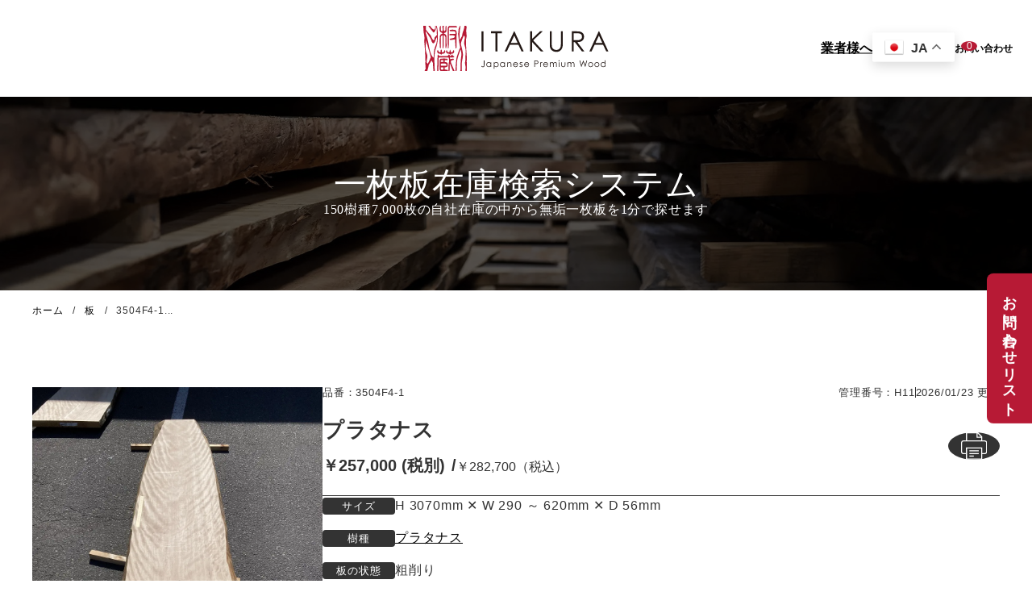

--- FILE ---
content_type: text/html; charset=UTF-8
request_url: https://itakura-system.com/item/3504f4-1/
body_size: 13947
content:
<!DOCTYPE html>
<html lang="ja">
<head>
<!-- Google Tag Manager -->
<script>(function(w,d,s,l,i){w[l]=w[l]||[];w[l].push({'gtm.start':
new Date().getTime(),event:'gtm.js'});var f=d.getElementsByTagName(s)[0],
j=d.createElement(s),dl=l!='dataLayer'?'&l='+l:'';j.async=true;j.src=
'https://www.googletagmanager.com/gtm.js?id='+i+dl;f.parentNode.insertBefore(j,f);
})(window,document,'script','dataLayer','GTM-P4PMMPWT');</script>
<!-- End Google Tag Manager -->


<meta charset="utf-8">
<meta name="viewport" content="width=device-width, initial-scale=1.0">
<meta name="format-detection" content="telephone=no">
<title>3504F4-1  | 板蔵</title>


<meta name="description" content="150樹種7,000枚の自社在庫の中から無垢一枚板を1分で探せます">
<meta name="keywords" content="">
<meta name="thumbnail" content="https://itakura-system.com/wp-content/uploads/ogp.jpg">
<meta property="og:url" content="https://itakura-system.com/item/3504f4-1/">
<meta property="og:type" content="article">
<meta property="og:title" content="3504F4-1">
<meta property="og:description" content="150樹種7,000枚の自社在庫の中から無垢一枚板を1分で探せます">
<meta property="og:site_name" content="板蔵">
<meta property="og:image" content="https://itakura-system.com/wp-content/uploads/ogp.jpg">
<meta property="fb:app_id" content="">
<meta property="fb:admins" content="">
<meta name="twitter:card" content="summary_large_image">
<meta name="twitter:site" content="@">
<link rel="canonical" href="https://itakura-system.com/item/3504f4-1/">
<script data-cfasync="false" data-no-defer="1" data-no-minify="1" data-no-optimize="1">var ewww_webp_supported=!1;function check_webp_feature(A,e){var w;e=void 0!==e?e:function(){},ewww_webp_supported?e(ewww_webp_supported):((w=new Image).onload=function(){ewww_webp_supported=0<w.width&&0<w.height,e&&e(ewww_webp_supported)},w.onerror=function(){e&&e(!1)},w.src="data:image/webp;base64,"+{alpha:"UklGRkoAAABXRUJQVlA4WAoAAAAQAAAAAAAAAAAAQUxQSAwAAAARBxAR/Q9ERP8DAABWUDggGAAAABQBAJ0BKgEAAQAAAP4AAA3AAP7mtQAAAA=="}[A])}check_webp_feature("alpha");</script><script data-cfasync="false" data-no-defer="1" data-no-minify="1" data-no-optimize="1">var Arrive=function(c,w){"use strict";if(c.MutationObserver&&"undefined"!=typeof HTMLElement){var r,a=0,u=(r=HTMLElement.prototype.matches||HTMLElement.prototype.webkitMatchesSelector||HTMLElement.prototype.mozMatchesSelector||HTMLElement.prototype.msMatchesSelector,{matchesSelector:function(e,t){return e instanceof HTMLElement&&r.call(e,t)},addMethod:function(e,t,r){var a=e[t];e[t]=function(){return r.length==arguments.length?r.apply(this,arguments):"function"==typeof a?a.apply(this,arguments):void 0}},callCallbacks:function(e,t){t&&t.options.onceOnly&&1==t.firedElems.length&&(e=[e[0]]);for(var r,a=0;r=e[a];a++)r&&r.callback&&r.callback.call(r.elem,r.elem);t&&t.options.onceOnly&&1==t.firedElems.length&&t.me.unbindEventWithSelectorAndCallback.call(t.target,t.selector,t.callback)},checkChildNodesRecursively:function(e,t,r,a){for(var i,n=0;i=e[n];n++)r(i,t,a)&&a.push({callback:t.callback,elem:i}),0<i.childNodes.length&&u.checkChildNodesRecursively(i.childNodes,t,r,a)},mergeArrays:function(e,t){var r,a={};for(r in e)e.hasOwnProperty(r)&&(a[r]=e[r]);for(r in t)t.hasOwnProperty(r)&&(a[r]=t[r]);return a},toElementsArray:function(e){return e=void 0!==e&&("number"!=typeof e.length||e===c)?[e]:e}}),e=(l.prototype.addEvent=function(e,t,r,a){a={target:e,selector:t,options:r,callback:a,firedElems:[]};return this._beforeAdding&&this._beforeAdding(a),this._eventsBucket.push(a),a},l.prototype.removeEvent=function(e){for(var t,r=this._eventsBucket.length-1;t=this._eventsBucket[r];r--)e(t)&&(this._beforeRemoving&&this._beforeRemoving(t),(t=this._eventsBucket.splice(r,1))&&t.length&&(t[0].callback=null))},l.prototype.beforeAdding=function(e){this._beforeAdding=e},l.prototype.beforeRemoving=function(e){this._beforeRemoving=e},l),t=function(i,n){var o=new e,l=this,s={fireOnAttributesModification:!1};return o.beforeAdding(function(t){var e=t.target;e!==c.document&&e!==c||(e=document.getElementsByTagName("html")[0]);var r=new MutationObserver(function(e){n.call(this,e,t)}),a=i(t.options);r.observe(e,a),t.observer=r,t.me=l}),o.beforeRemoving(function(e){e.observer.disconnect()}),this.bindEvent=function(e,t,r){t=u.mergeArrays(s,t);for(var a=u.toElementsArray(this),i=0;i<a.length;i++)o.addEvent(a[i],e,t,r)},this.unbindEvent=function(){var r=u.toElementsArray(this);o.removeEvent(function(e){for(var t=0;t<r.length;t++)if(this===w||e.target===r[t])return!0;return!1})},this.unbindEventWithSelectorOrCallback=function(r){var a=u.toElementsArray(this),i=r,e="function"==typeof r?function(e){for(var t=0;t<a.length;t++)if((this===w||e.target===a[t])&&e.callback===i)return!0;return!1}:function(e){for(var t=0;t<a.length;t++)if((this===w||e.target===a[t])&&e.selector===r)return!0;return!1};o.removeEvent(e)},this.unbindEventWithSelectorAndCallback=function(r,a){var i=u.toElementsArray(this);o.removeEvent(function(e){for(var t=0;t<i.length;t++)if((this===w||e.target===i[t])&&e.selector===r&&e.callback===a)return!0;return!1})},this},i=new function(){var s={fireOnAttributesModification:!1,onceOnly:!1,existing:!1};function n(e,t,r){return!(!u.matchesSelector(e,t.selector)||(e._id===w&&(e._id=a++),-1!=t.firedElems.indexOf(e._id)))&&(t.firedElems.push(e._id),!0)}var c=(i=new t(function(e){var t={attributes:!1,childList:!0,subtree:!0};return e.fireOnAttributesModification&&(t.attributes=!0),t},function(e,i){e.forEach(function(e){var t=e.addedNodes,r=e.target,a=[];null!==t&&0<t.length?u.checkChildNodesRecursively(t,i,n,a):"attributes"===e.type&&n(r,i)&&a.push({callback:i.callback,elem:r}),u.callCallbacks(a,i)})})).bindEvent;return i.bindEvent=function(e,t,r){t=void 0===r?(r=t,s):u.mergeArrays(s,t);var a=u.toElementsArray(this);if(t.existing){for(var i=[],n=0;n<a.length;n++)for(var o=a[n].querySelectorAll(e),l=0;l<o.length;l++)i.push({callback:r,elem:o[l]});if(t.onceOnly&&i.length)return r.call(i[0].elem,i[0].elem);setTimeout(u.callCallbacks,1,i)}c.call(this,e,t,r)},i},o=new function(){var a={};function i(e,t){return u.matchesSelector(e,t.selector)}var n=(o=new t(function(){return{childList:!0,subtree:!0}},function(e,r){e.forEach(function(e){var t=e.removedNodes,e=[];null!==t&&0<t.length&&u.checkChildNodesRecursively(t,r,i,e),u.callCallbacks(e,r)})})).bindEvent;return o.bindEvent=function(e,t,r){t=void 0===r?(r=t,a):u.mergeArrays(a,t),n.call(this,e,t,r)},o};d(HTMLElement.prototype),d(NodeList.prototype),d(HTMLCollection.prototype),d(HTMLDocument.prototype),d(Window.prototype);var n={};return s(i,n,"unbindAllArrive"),s(o,n,"unbindAllLeave"),n}function l(){this._eventsBucket=[],this._beforeAdding=null,this._beforeRemoving=null}function s(e,t,r){u.addMethod(t,r,e.unbindEvent),u.addMethod(t,r,e.unbindEventWithSelectorOrCallback),u.addMethod(t,r,e.unbindEventWithSelectorAndCallback)}function d(e){e.arrive=i.bindEvent,s(i,e,"unbindArrive"),e.leave=o.bindEvent,s(o,e,"unbindLeave")}}(window,void 0),ewww_webp_supported=!1;function check_webp_feature(e,t){var r;ewww_webp_supported?t(ewww_webp_supported):((r=new Image).onload=function(){ewww_webp_supported=0<r.width&&0<r.height,t(ewww_webp_supported)},r.onerror=function(){t(!1)},r.src="data:image/webp;base64,"+{alpha:"UklGRkoAAABXRUJQVlA4WAoAAAAQAAAAAAAAAAAAQUxQSAwAAAARBxAR/Q9ERP8DAABWUDggGAAAABQBAJ0BKgEAAQAAAP4AAA3AAP7mtQAAAA==",animation:"UklGRlIAAABXRUJQVlA4WAoAAAASAAAAAAAAAAAAQU5JTQYAAAD/////AABBTk1GJgAAAAAAAAAAAAAAAAAAAGQAAABWUDhMDQAAAC8AAAAQBxAREYiI/gcA"}[e])}function ewwwLoadImages(e){if(e){for(var t=document.querySelectorAll(".batch-image img, .image-wrapper a, .ngg-pro-masonry-item a, .ngg-galleria-offscreen-seo-wrapper a"),r=0,a=t.length;r<a;r++)ewwwAttr(t[r],"data-src",t[r].getAttribute("data-webp")),ewwwAttr(t[r],"data-thumbnail",t[r].getAttribute("data-webp-thumbnail"));for(var i=document.querySelectorAll("div.woocommerce-product-gallery__image"),r=0,a=i.length;r<a;r++)ewwwAttr(i[r],"data-thumb",i[r].getAttribute("data-webp-thumb"))}for(var n=document.querySelectorAll("video"),r=0,a=n.length;r<a;r++)ewwwAttr(n[r],"poster",e?n[r].getAttribute("data-poster-webp"):n[r].getAttribute("data-poster-image"));for(var o,l=document.querySelectorAll("img.ewww_webp_lazy_load"),r=0,a=l.length;r<a;r++)e&&(ewwwAttr(l[r],"data-lazy-srcset",l[r].getAttribute("data-lazy-srcset-webp")),ewwwAttr(l[r],"data-srcset",l[r].getAttribute("data-srcset-webp")),ewwwAttr(l[r],"data-lazy-src",l[r].getAttribute("data-lazy-src-webp")),ewwwAttr(l[r],"data-src",l[r].getAttribute("data-src-webp")),ewwwAttr(l[r],"data-orig-file",l[r].getAttribute("data-webp-orig-file")),ewwwAttr(l[r],"data-medium-file",l[r].getAttribute("data-webp-medium-file")),ewwwAttr(l[r],"data-large-file",l[r].getAttribute("data-webp-large-file")),null!=(o=l[r].getAttribute("srcset"))&&!1!==o&&o.includes("R0lGOD")&&ewwwAttr(l[r],"src",l[r].getAttribute("data-lazy-src-webp"))),l[r].className=l[r].className.replace(/\bewww_webp_lazy_load\b/,"");for(var s=document.querySelectorAll(".ewww_webp"),r=0,a=s.length;r<a;r++)e?(ewwwAttr(s[r],"srcset",s[r].getAttribute("data-srcset-webp")),ewwwAttr(s[r],"src",s[r].getAttribute("data-src-webp")),ewwwAttr(s[r],"data-orig-file",s[r].getAttribute("data-webp-orig-file")),ewwwAttr(s[r],"data-medium-file",s[r].getAttribute("data-webp-medium-file")),ewwwAttr(s[r],"data-large-file",s[r].getAttribute("data-webp-large-file")),ewwwAttr(s[r],"data-large_image",s[r].getAttribute("data-webp-large_image")),ewwwAttr(s[r],"data-src",s[r].getAttribute("data-webp-src"))):(ewwwAttr(s[r],"srcset",s[r].getAttribute("data-srcset-img")),ewwwAttr(s[r],"src",s[r].getAttribute("data-src-img"))),s[r].className=s[r].className.replace(/\bewww_webp\b/,"ewww_webp_loaded");window.jQuery&&jQuery.fn.isotope&&jQuery.fn.imagesLoaded&&(jQuery(".fusion-posts-container-infinite").imagesLoaded(function(){jQuery(".fusion-posts-container-infinite").hasClass("isotope")&&jQuery(".fusion-posts-container-infinite").isotope()}),jQuery(".fusion-portfolio:not(.fusion-recent-works) .fusion-portfolio-wrapper").imagesLoaded(function(){jQuery(".fusion-portfolio:not(.fusion-recent-works) .fusion-portfolio-wrapper").isotope()}))}function ewwwWebPInit(e){ewwwLoadImages(e),ewwwNggLoadGalleries(e),document.arrive(".ewww_webp",function(){ewwwLoadImages(e)}),document.arrive(".ewww_webp_lazy_load",function(){ewwwLoadImages(e)}),document.arrive("videos",function(){ewwwLoadImages(e)}),"loading"==document.readyState?document.addEventListener("DOMContentLoaded",ewwwJSONParserInit):("undefined"!=typeof galleries&&ewwwNggParseGalleries(e),ewwwWooParseVariations(e))}function ewwwAttr(e,t,r){null!=r&&!1!==r&&e.setAttribute(t,r)}function ewwwJSONParserInit(){"undefined"!=typeof galleries&&check_webp_feature("alpha",ewwwNggParseGalleries),check_webp_feature("alpha",ewwwWooParseVariations)}function ewwwWooParseVariations(e){if(e)for(var t=document.querySelectorAll("form.variations_form"),r=0,a=t.length;r<a;r++){var i=t[r].getAttribute("data-product_variations"),n=!1;try{for(var o in i=JSON.parse(i))void 0!==i[o]&&void 0!==i[o].image&&(void 0!==i[o].image.src_webp&&(i[o].image.src=i[o].image.src_webp,n=!0),void 0!==i[o].image.srcset_webp&&(i[o].image.srcset=i[o].image.srcset_webp,n=!0),void 0!==i[o].image.full_src_webp&&(i[o].image.full_src=i[o].image.full_src_webp,n=!0),void 0!==i[o].image.gallery_thumbnail_src_webp&&(i[o].image.gallery_thumbnail_src=i[o].image.gallery_thumbnail_src_webp,n=!0),void 0!==i[o].image.thumb_src_webp&&(i[o].image.thumb_src=i[o].image.thumb_src_webp,n=!0));n&&ewwwAttr(t[r],"data-product_variations",JSON.stringify(i))}catch(e){}}}function ewwwNggParseGalleries(e){if(e)for(var t in galleries){var r=galleries[t];galleries[t].images_list=ewwwNggParseImageList(r.images_list)}}function ewwwNggLoadGalleries(e){e&&document.addEventListener("ngg.galleria.themeadded",function(e,t){window.ngg_galleria._create_backup=window.ngg_galleria.create,window.ngg_galleria.create=function(e,t){var r=$(e).data("id");return galleries["gallery_"+r].images_list=ewwwNggParseImageList(galleries["gallery_"+r].images_list),window.ngg_galleria._create_backup(e,t)}})}function ewwwNggParseImageList(e){for(var t in e){var r=e[t];if(void 0!==r["image-webp"]&&(e[t].image=r["image-webp"],delete e[t]["image-webp"]),void 0!==r["thumb-webp"]&&(e[t].thumb=r["thumb-webp"],delete e[t]["thumb-webp"]),void 0!==r.full_image_webp&&(e[t].full_image=r.full_image_webp,delete e[t].full_image_webp),void 0!==r.srcsets)for(var a in r.srcsets)nggSrcset=r.srcsets[a],void 0!==r.srcsets[a+"-webp"]&&(e[t].srcsets[a]=r.srcsets[a+"-webp"],delete e[t].srcsets[a+"-webp"]);if(void 0!==r.full_srcsets)for(var i in r.full_srcsets)nggFSrcset=r.full_srcsets[i],void 0!==r.full_srcsets[i+"-webp"]&&(e[t].full_srcsets[i]=r.full_srcsets[i+"-webp"],delete e[t].full_srcsets[i+"-webp"])}return e}check_webp_feature("alpha",ewwwWebPInit);</script><meta name='robots' content='max-image-preview:large' />
	<style>img:is([sizes="auto" i], [sizes^="auto," i]) { contain-intrinsic-size: 3000px 1500px }</style>
	<link rel='stylesheet' id='wp-block-library-css' href='https://itakura-system.com/wp-includes/css/dist/block-library/style.min.css' type='text/css' media='all'>
<style id='classic-theme-styles-inline-css' type='text/css'>
/*! This file is auto-generated */
.wp-block-button__link{color:#fff;background-color:#32373c;border-radius:9999px;box-shadow:none;text-decoration:none;padding:calc(.667em + 2px) calc(1.333em + 2px);font-size:1.125em}.wp-block-file__button{background:#32373c;color:#fff;text-decoration:none}
</style>
<style id='snow-monkey-forms-control-checkboxes-style-inline-css' type='text/css'>
.smf-form .smf-checkboxes-control--horizontal .smf-checkboxes-control__control>.smf-label{display:inline-block;margin-right:var(--_margin-1)}.smf-form .smf-checkboxes-control--vertical .smf-checkboxes-control__control>.smf-label{display:block}.smf-form .smf-checkbox-control{align-items:flex-start;display:inline-flex;gap:var(--_s-2)}.smf-form .smf-checkbox-control__control{--_border-radius:var(--_global--border-radius);--_border-color:var(--_form-control-border-color);border:1px solid var(--_border-color);border-radius:var(--_border-radius);outline:0;--_transition-duration:var(--_global--transition-duration);--_transition-function-timing:var(--_global--transition-function-timing);--_transition-delay:var(--_global--transition-delay);transition:border var(--_transition-duration) var(--_transition-function-timing) var(--_transition-delay)}.smf-form .smf-checkbox-control__control:hover{--_border-color:var(--_form-control-border-color-hover)}.smf-form .smf-checkbox-control__control:active,.smf-form .smf-checkbox-control__control:focus,.smf-form .smf-checkbox-control__control:focus-within,.smf-form .smf-checkbox-control__control[aria-selected=true]{--_border-color:var(--_form-control-border-color-focus)}.smf-form .smf-checkbox-control__control>input,.smf-form .smf-checkbox-control__control>textarea{border:none;outline:none}.smf-form .smf-checkbox-control__control{appearance:none;background-color:var(--_color-white);border-radius:3px;box-shadow:inset 0 1px 1px rgba(0,0,0,.035);cursor:pointer;display:inline-block;flex:0 0 auto;height:16px;margin:calc(var(--_half-leading)*1em) 0 0;position:relative;width:16px}.smf-form .smf-checkbox-control__control:before{border-color:var(--_color-white);border-style:solid;border-width:0 2px 2px 0;height:8px;left:calc(50% - 3px);margin:0!important;top:calc(50% - 5px);transform:rotate(45deg);visibility:hidden;width:6px}.smf-form .smf-checkbox-control__control:checked{background-color:#3a87fd;border-color:#3a87fd}.smf-form .smf-checkbox-control__control:checked:before{content:"";display:block;position:absolute;visibility:visible}.smf-form .smf-checkbox-control__control:disabled{background-color:var(--_lightest-color-gray)}.smf-form .smf-checkbox-control__control:disabled:before{border-color:var(--_dark-color-gray)}.smf-form .smf-checkbox-control__control{flex:none;margin-top:calc(var(--_half-leading)*1em)}

</style>
<style id='snow-monkey-forms-control-file-style-inline-css' type='text/css'>
.smf-form .smf-file-control{align-items:center;display:flex;flex-wrap:wrap;gap:1em;justify-content:space-between;position:relative}.smf-form .smf-file-control__filename,.smf-form .smf-file-control__label{display:none}.smf-form .smf-file-control>label{align-items:center;display:flex;flex-wrap:wrap;gap:1em;outline:none;position:relative}.smf-form .smf-file-control>label:before{content:"";display:block;inset:-3px;position:absolute}.smf-form .smf-file-control>label:active:before,.smf-form .smf-file-control>label:focus-within:before,.smf-form .smf-file-control>label:focus:before{border:1px solid var(--_form-control-border-color-focus);border-radius:var(--_global--border-radius)}.smf-form .smf-file-control>label>*{flex:0 0 auto}.smf-form .smf-file-control__control{display:none}.smf-form .smf-file-control__label{background-color:var(--_lighter-color-gray);background-image:linear-gradient(180deg,#fff,var(--_lighter-color-gray));border-radius:var(--_global--border-radius);color:var(--_color-text);cursor:pointer;display:inline-block;padding:var(--_padding-2) var(--_padding-1);text-decoration:none;--_border-radius:var(--_global--border-radius);--_border-color:var(--_form-control-border-color);border:1px solid var(--_border-color);border-radius:var(--_border-radius);outline:0;--_transition-duration:var(--_global--transition-duration);--_transition-function-timing:var(--_global--transition-function-timing);--_transition-delay:var(--_global--transition-delay);transition:border var(--_transition-duration) var(--_transition-function-timing) var(--_transition-delay)}.smf-form .smf-file-control__label:hover{--_border-color:var(--_form-control-border-color-hover)}.smf-form .smf-file-control__label:active,.smf-form .smf-file-control__label:focus,.smf-form .smf-file-control__label:focus-within,.smf-form .smf-file-control__label[aria-selected=true]{--_border-color:var(--_form-control-border-color-focus)}.smf-form .smf-file-control__label>input,.smf-form .smf-file-control__label>textarea{border:none;outline:none}.smf-form .smf-file-control__filename--no-file{display:inline-block}.smf-form .smf-file-control__filename--has-file{display:none}.smf-form .smf-file-control__clear{cursor:pointer;display:none;text-decoration:underline}.smf-form .smf-file-control__value{margin-top:.25em}.smf-form .smf-file-control--set .smf-file-control__filename--no-file{display:none}.smf-form .smf-file-control--set .smf-file-control__clear,.smf-form .smf-file-control--set .smf-file-control__filename--has-file{display:inline-block}.smf-form .smf-file-control--uploaded label{display:none}.smf-form .smf-file-control--uploaded .smf-file-control__clear{display:inline-block}

</style>
<style id='snow-monkey-forms-item-style-inline-css' type='text/css'>
.smf-item label{cursor:pointer}.smf-item__description{color:var(--_dark-color-gray);margin-top:var(--_margin-2);--_font-size-level:-1;font-size:var(--_font-size);line-height:var(--_line-height)}

</style>
<style id='snow-monkey-forms-control-radio-buttons-style-inline-css' type='text/css'>
.smf-form .smf-radio-buttons-control--horizontal .smf-radio-buttons-control__control>.smf-label{display:inline-block;margin-right:var(--_margin-1)}.smf-form .smf-radio-buttons-control--vertical .smf-radio-buttons-control__control>.smf-label{display:block}.smf-form .smf-radio-button-control{align-items:flex-start;display:inline-flex;gap:var(--_s-2)}.smf-form .smf-radio-button-control__control{--_border-radius:var(--_global--border-radius);--_border-color:var(--_form-control-border-color);border:1px solid var(--_border-color);border-radius:var(--_border-radius);outline:0;--_transition-duration:var(--_global--transition-duration);--_transition-function-timing:var(--_global--transition-function-timing);--_transition-delay:var(--_global--transition-delay);transition:border var(--_transition-duration) var(--_transition-function-timing) var(--_transition-delay)}.smf-form .smf-radio-button-control__control:hover{--_border-color:var(--_form-control-border-color-hover)}.smf-form .smf-radio-button-control__control:active,.smf-form .smf-radio-button-control__control:focus,.smf-form .smf-radio-button-control__control:focus-within,.smf-form .smf-radio-button-control__control[aria-selected=true]{--_border-color:var(--_form-control-border-color-focus)}.smf-form .smf-radio-button-control__control>input,.smf-form .smf-radio-button-control__control>textarea{border:none;outline:none}.smf-form .smf-radio-button-control__control{appearance:none;background-color:var(--_color-white);border-radius:100%;box-shadow:inset 0 1px 1px rgba(0,0,0,.035);cursor:pointer;display:inline-block;flex:0 0 auto;height:16px;margin:calc(var(--_half-leading)*1em) 0 0;position:relative;width:16px}.smf-form .smf-radio-button-control__control:before{background-color:var(--_color-white);border-radius:100%;height:6px;left:calc(50% - 3px);margin:0!important;overflow:hidden;top:calc(50% - 3px);visibility:hidden;width:6px}.smf-form .smf-radio-button-control__control:checked{background-color:#3a87fd;border-color:#3a87fd}.smf-form .smf-radio-button-control__control:checked:before{content:"";display:block;position:absolute;visibility:visible}.smf-form .smf-radio-button-control__control:disabled{background-color:var(--_lightest-color-gray)}.smf-form .smf-radio-button-control__control:disabled:before{background-color:var(--_dark-color-gray)}.smf-form .smf-radio-button-control__control{flex:none;margin-top:calc(var(--_half-leading)*1em)}

</style>
<style id='snow-monkey-forms-control-select-style-inline-css' type='text/css'>
.smf-form .smf-select-control{display:inline-block;position:relative}.smf-form .smf-select-control__toggle{display:none}.smf-form .smf-select-control__control{appearance:none;background-color:#0000;cursor:pointer;display:inline-block;max-width:100%;padding:.75rem 1rem;padding-right:var(--_s1);position:relative;z-index:1;--_border-radius:var(--_global--border-radius);--_border-color:var(--_form-control-border-color);border:1px solid var(--_border-color);border-radius:var(--_border-radius);outline:0;--_transition-duration:var(--_global--transition-duration);--_transition-function-timing:var(--_global--transition-function-timing);--_transition-delay:var(--_global--transition-delay);transition:border var(--_transition-duration) var(--_transition-function-timing) var(--_transition-delay)}.smf-form .smf-select-control__control:hover{--_border-color:var(--_form-control-border-color-hover)}.smf-form .smf-select-control__control:active,.smf-form .smf-select-control__control:focus,.smf-form .smf-select-control__control:focus-within,.smf-form .smf-select-control__control[aria-selected=true]{--_border-color:var(--_form-control-border-color-focus)}.smf-form .smf-select-control__control>input,.smf-form .smf-select-control__control>textarea{border:none;outline:none}.smf-form .smf-select-control__control:focus+.smf-select-control__toggle:before{border-color:#3a87fd}.smf-form .smf-select-control__control:disabled+.smf-select-control__toggle{background-color:var(--_lightest-color-gray)}.smf-form .smf-select-control__toggle{background-color:var(--_color-white);bottom:0;display:block;left:0;position:absolute;right:0;top:0;z-index:0}.smf-form .smf-select-control__toggle:before{border-color:currentcolor;border-style:solid;border-width:0 1px 1px 0;content:"";display:block;height:6px;position:absolute;right:calc(var(--_s-1) - 6px);top:calc(50% - 4px);transform:rotate(45deg);width:6px}.smf-select-control__control{color:inherit}

</style>
<style id='snow-monkey-forms-control-text-style-inline-css' type='text/css'>
.smf-form .smf-text-control__control{background-color:var(--_color-white);box-shadow:inset 0 1px 1px rgba(0,0,0,.035);max-width:100%;padding:.75rem 1rem;--_border-radius:var(--_global--border-radius);--_border-color:var(--_form-control-border-color);border:1px solid var(--_border-color);border-radius:var(--_border-radius);outline:0;--_transition-duration:var(--_global--transition-duration);--_transition-function-timing:var(--_global--transition-function-timing);--_transition-delay:var(--_global--transition-delay);transition:border var(--_transition-duration) var(--_transition-function-timing) var(--_transition-delay)}.smf-form .smf-text-control__control:hover{--_border-color:var(--_form-control-border-color-hover)}.smf-form .smf-text-control__control:active,.smf-form .smf-text-control__control:focus,.smf-form .smf-text-control__control:focus-within,.smf-form .smf-text-control__control[aria-selected=true]{--_border-color:var(--_form-control-border-color-focus)}.smf-form .smf-text-control__control>input,.smf-form .smf-text-control__control>textarea{border:none;outline:none}.smf-form .smf-text-control__control:disabled{background-color:var(--_lightest-color-gray)}textarea.smf-form .smf-text-control__control{height:auto;width:100%}.smf-text-control{line-height:1}

</style>
<style id='snow-monkey-forms-control-textarea-style-inline-css' type='text/css'>
.smf-form .smf-textarea-control__control{background-color:var(--_color-white);box-shadow:inset 0 1px 1px rgba(0,0,0,.035);display:block;max-width:100%;padding:.75rem 1rem;width:100%;--_border-radius:var(--_global--border-radius);--_border-color:var(--_form-control-border-color);border:1px solid var(--_border-color);border-radius:var(--_border-radius);outline:0;--_transition-duration:var(--_global--transition-duration);--_transition-function-timing:var(--_global--transition-function-timing);--_transition-delay:var(--_global--transition-delay);transition:border var(--_transition-duration) var(--_transition-function-timing) var(--_transition-delay)}.smf-form .smf-textarea-control__control:hover{--_border-color:var(--_form-control-border-color-hover)}.smf-form .smf-textarea-control__control:active,.smf-form .smf-textarea-control__control:focus,.smf-form .smf-textarea-control__control:focus-within,.smf-form .smf-textarea-control__control[aria-selected=true]{--_border-color:var(--_form-control-border-color-focus)}.smf-form .smf-textarea-control__control>input,.smf-form .smf-textarea-control__control>textarea{border:none;outline:none}.smf-form .smf-textarea-control__control:disabled{background-color:var(--_lightest-color-gray)}textarea.smf-form .smf-textarea-control__control{height:auto;width:100%}

</style>
<link rel='stylesheet' id='sass-basis-core-css' href='https://itakura-system.com/wp-content/plugins/snow-monkey-forms/dist/css/fallback.css?ver=1765411013' type='text/css' media='all'>
<link rel='stylesheet' id='snow-monkey-forms-css' href='https://itakura-system.com/wp-content/plugins/snow-monkey-forms/dist/css/app.css?ver=1765411013' type='text/css' media='all'>
<style id='global-styles-inline-css' type='text/css'>
:root{--wp--preset--aspect-ratio--square: 1;--wp--preset--aspect-ratio--4-3: 4/3;--wp--preset--aspect-ratio--3-4: 3/4;--wp--preset--aspect-ratio--3-2: 3/2;--wp--preset--aspect-ratio--2-3: 2/3;--wp--preset--aspect-ratio--16-9: 16/9;--wp--preset--aspect-ratio--9-16: 9/16;--wp--preset--color--black: #000000;--wp--preset--color--cyan-bluish-gray: #abb8c3;--wp--preset--color--white: #ffffff;--wp--preset--color--pale-pink: #f78da7;--wp--preset--color--vivid-red: #cf2e2e;--wp--preset--color--luminous-vivid-orange: #ff6900;--wp--preset--color--luminous-vivid-amber: #fcb900;--wp--preset--color--light-green-cyan: #7bdcb5;--wp--preset--color--vivid-green-cyan: #00d084;--wp--preset--color--pale-cyan-blue: #8ed1fc;--wp--preset--color--vivid-cyan-blue: #0693e3;--wp--preset--color--vivid-purple: #9b51e0;--wp--preset--gradient--vivid-cyan-blue-to-vivid-purple: linear-gradient(135deg,rgba(6,147,227,1) 0%,rgb(155,81,224) 100%);--wp--preset--gradient--light-green-cyan-to-vivid-green-cyan: linear-gradient(135deg,rgb(122,220,180) 0%,rgb(0,208,130) 100%);--wp--preset--gradient--luminous-vivid-amber-to-luminous-vivid-orange: linear-gradient(135deg,rgba(252,185,0,1) 0%,rgba(255,105,0,1) 100%);--wp--preset--gradient--luminous-vivid-orange-to-vivid-red: linear-gradient(135deg,rgba(255,105,0,1) 0%,rgb(207,46,46) 100%);--wp--preset--gradient--very-light-gray-to-cyan-bluish-gray: linear-gradient(135deg,rgb(238,238,238) 0%,rgb(169,184,195) 100%);--wp--preset--gradient--cool-to-warm-spectrum: linear-gradient(135deg,rgb(74,234,220) 0%,rgb(151,120,209) 20%,rgb(207,42,186) 40%,rgb(238,44,130) 60%,rgb(251,105,98) 80%,rgb(254,248,76) 100%);--wp--preset--gradient--blush-light-purple: linear-gradient(135deg,rgb(255,206,236) 0%,rgb(152,150,240) 100%);--wp--preset--gradient--blush-bordeaux: linear-gradient(135deg,rgb(254,205,165) 0%,rgb(254,45,45) 50%,rgb(107,0,62) 100%);--wp--preset--gradient--luminous-dusk: linear-gradient(135deg,rgb(255,203,112) 0%,rgb(199,81,192) 50%,rgb(65,88,208) 100%);--wp--preset--gradient--pale-ocean: linear-gradient(135deg,rgb(255,245,203) 0%,rgb(182,227,212) 50%,rgb(51,167,181) 100%);--wp--preset--gradient--electric-grass: linear-gradient(135deg,rgb(202,248,128) 0%,rgb(113,206,126) 100%);--wp--preset--gradient--midnight: linear-gradient(135deg,rgb(2,3,129) 0%,rgb(40,116,252) 100%);--wp--preset--font-size--small: 13px;--wp--preset--font-size--medium: 20px;--wp--preset--font-size--large: 36px;--wp--preset--font-size--x-large: 42px;--wp--preset--spacing--20: 0.44rem;--wp--preset--spacing--30: 0.67rem;--wp--preset--spacing--40: 1rem;--wp--preset--spacing--50: 1.5rem;--wp--preset--spacing--60: 2.25rem;--wp--preset--spacing--70: 3.38rem;--wp--preset--spacing--80: 5.06rem;--wp--preset--shadow--natural: 6px 6px 9px rgba(0, 0, 0, 0.2);--wp--preset--shadow--deep: 12px 12px 50px rgba(0, 0, 0, 0.4);--wp--preset--shadow--sharp: 6px 6px 0px rgba(0, 0, 0, 0.2);--wp--preset--shadow--outlined: 6px 6px 0px -3px rgba(255, 255, 255, 1), 6px 6px rgba(0, 0, 0, 1);--wp--preset--shadow--crisp: 6px 6px 0px rgba(0, 0, 0, 1);}:where(.is-layout-flex){gap: 0.5em;}:where(.is-layout-grid){gap: 0.5em;}body .is-layout-flex{display: flex;}.is-layout-flex{flex-wrap: wrap;align-items: center;}.is-layout-flex > :is(*, div){margin: 0;}body .is-layout-grid{display: grid;}.is-layout-grid > :is(*, div){margin: 0;}:where(.wp-block-columns.is-layout-flex){gap: 2em;}:where(.wp-block-columns.is-layout-grid){gap: 2em;}:where(.wp-block-post-template.is-layout-flex){gap: 1.25em;}:where(.wp-block-post-template.is-layout-grid){gap: 1.25em;}.has-black-color{color: var(--wp--preset--color--black) !important;}.has-cyan-bluish-gray-color{color: var(--wp--preset--color--cyan-bluish-gray) !important;}.has-white-color{color: var(--wp--preset--color--white) !important;}.has-pale-pink-color{color: var(--wp--preset--color--pale-pink) !important;}.has-vivid-red-color{color: var(--wp--preset--color--vivid-red) !important;}.has-luminous-vivid-orange-color{color: var(--wp--preset--color--luminous-vivid-orange) !important;}.has-luminous-vivid-amber-color{color: var(--wp--preset--color--luminous-vivid-amber) !important;}.has-light-green-cyan-color{color: var(--wp--preset--color--light-green-cyan) !important;}.has-vivid-green-cyan-color{color: var(--wp--preset--color--vivid-green-cyan) !important;}.has-pale-cyan-blue-color{color: var(--wp--preset--color--pale-cyan-blue) !important;}.has-vivid-cyan-blue-color{color: var(--wp--preset--color--vivid-cyan-blue) !important;}.has-vivid-purple-color{color: var(--wp--preset--color--vivid-purple) !important;}.has-black-background-color{background-color: var(--wp--preset--color--black) !important;}.has-cyan-bluish-gray-background-color{background-color: var(--wp--preset--color--cyan-bluish-gray) !important;}.has-white-background-color{background-color: var(--wp--preset--color--white) !important;}.has-pale-pink-background-color{background-color: var(--wp--preset--color--pale-pink) !important;}.has-vivid-red-background-color{background-color: var(--wp--preset--color--vivid-red) !important;}.has-luminous-vivid-orange-background-color{background-color: var(--wp--preset--color--luminous-vivid-orange) !important;}.has-luminous-vivid-amber-background-color{background-color: var(--wp--preset--color--luminous-vivid-amber) !important;}.has-light-green-cyan-background-color{background-color: var(--wp--preset--color--light-green-cyan) !important;}.has-vivid-green-cyan-background-color{background-color: var(--wp--preset--color--vivid-green-cyan) !important;}.has-pale-cyan-blue-background-color{background-color: var(--wp--preset--color--pale-cyan-blue) !important;}.has-vivid-cyan-blue-background-color{background-color: var(--wp--preset--color--vivid-cyan-blue) !important;}.has-vivid-purple-background-color{background-color: var(--wp--preset--color--vivid-purple) !important;}.has-black-border-color{border-color: var(--wp--preset--color--black) !important;}.has-cyan-bluish-gray-border-color{border-color: var(--wp--preset--color--cyan-bluish-gray) !important;}.has-white-border-color{border-color: var(--wp--preset--color--white) !important;}.has-pale-pink-border-color{border-color: var(--wp--preset--color--pale-pink) !important;}.has-vivid-red-border-color{border-color: var(--wp--preset--color--vivid-red) !important;}.has-luminous-vivid-orange-border-color{border-color: var(--wp--preset--color--luminous-vivid-orange) !important;}.has-luminous-vivid-amber-border-color{border-color: var(--wp--preset--color--luminous-vivid-amber) !important;}.has-light-green-cyan-border-color{border-color: var(--wp--preset--color--light-green-cyan) !important;}.has-vivid-green-cyan-border-color{border-color: var(--wp--preset--color--vivid-green-cyan) !important;}.has-pale-cyan-blue-border-color{border-color: var(--wp--preset--color--pale-cyan-blue) !important;}.has-vivid-cyan-blue-border-color{border-color: var(--wp--preset--color--vivid-cyan-blue) !important;}.has-vivid-purple-border-color{border-color: var(--wp--preset--color--vivid-purple) !important;}.has-vivid-cyan-blue-to-vivid-purple-gradient-background{background: var(--wp--preset--gradient--vivid-cyan-blue-to-vivid-purple) !important;}.has-light-green-cyan-to-vivid-green-cyan-gradient-background{background: var(--wp--preset--gradient--light-green-cyan-to-vivid-green-cyan) !important;}.has-luminous-vivid-amber-to-luminous-vivid-orange-gradient-background{background: var(--wp--preset--gradient--luminous-vivid-amber-to-luminous-vivid-orange) !important;}.has-luminous-vivid-orange-to-vivid-red-gradient-background{background: var(--wp--preset--gradient--luminous-vivid-orange-to-vivid-red) !important;}.has-very-light-gray-to-cyan-bluish-gray-gradient-background{background: var(--wp--preset--gradient--very-light-gray-to-cyan-bluish-gray) !important;}.has-cool-to-warm-spectrum-gradient-background{background: var(--wp--preset--gradient--cool-to-warm-spectrum) !important;}.has-blush-light-purple-gradient-background{background: var(--wp--preset--gradient--blush-light-purple) !important;}.has-blush-bordeaux-gradient-background{background: var(--wp--preset--gradient--blush-bordeaux) !important;}.has-luminous-dusk-gradient-background{background: var(--wp--preset--gradient--luminous-dusk) !important;}.has-pale-ocean-gradient-background{background: var(--wp--preset--gradient--pale-ocean) !important;}.has-electric-grass-gradient-background{background: var(--wp--preset--gradient--electric-grass) !important;}.has-midnight-gradient-background{background: var(--wp--preset--gradient--midnight) !important;}.has-small-font-size{font-size: var(--wp--preset--font-size--small) !important;}.has-medium-font-size{font-size: var(--wp--preset--font-size--medium) !important;}.has-large-font-size{font-size: var(--wp--preset--font-size--large) !important;}.has-x-large-font-size{font-size: var(--wp--preset--font-size--x-large) !important;}
:where(.wp-block-post-template.is-layout-flex){gap: 1.25em;}:where(.wp-block-post-template.is-layout-grid){gap: 1.25em;}
:where(.wp-block-columns.is-layout-flex){gap: 2em;}:where(.wp-block-columns.is-layout-grid){gap: 2em;}
:root :where(.wp-block-pullquote){font-size: 1.5em;line-height: 1.6;}
</style>
<link rel='stylesheet' id='fancybox-css' href='//cdn.jsdelivr.net/npm/@fancyapps/ui@4.0/dist/fancybox.css' type='text/css' media='all'>
<link rel='stylesheet' id='database_fancybox-css' href='https://itakura-system.com/wp-content/themes/itakura/database/functions/database-fancybox/css/style.css' type='text/css' media='all'>
<link rel='stylesheet' id='style-css' href='https://itakura-system.com/wp-content/themes/itakura/style.css?202601220919' type='text/css' media='all'>
<script type="text/javascript" src="https://itakura-system.com/wp-includes/js/jquery/jquery.min.js?ver=3.7.1" id="jquery-core-js"></script>
                <script>
                    var ajaxUrl = 'https://itakura-system.com/wp-admin/admin-ajax.php';
                </script>
        <noscript><style>.lazyload[data-src]{display:none !important;}</style></noscript><style>.lazyload{background-image:none !important;}.lazyload:before{background-image:none !important;}</style><link rel="icon" href="https://itakura-system.com/wp-content/uploads/cropped-logo-32x32.png" sizes="32x32" />
<link rel="icon" href="https://itakura-system.com/wp-content/uploads/cropped-logo-192x192.png" sizes="192x192" />
<link rel="apple-touch-icon" href="https://itakura-system.com/wp-content/uploads/cropped-logo-180x180.png" />
<meta name="msapplication-TileImage" content="https://itakura-system.com/wp-content/uploads/cropped-logo-270x270.png" />
<meta name="google-site-verification" content="ILdYmqxYyzdVXk0gBaTAEjmX7_VCuHC_12oQvARfydY" />
</head>
<body id="top" class="wp-singular item-template-default single single-item postid-15884 wp-embed-responsive wp-theme-itakura item 3504f4-1">
<!-- Google Tag Manager (noscript) -->
<noscript><iframe src="https://www.googletagmanager.com/ns.html?id=GTM-P4PMMPWT"
height="0" width="0" style="display:none;visibility:hidden"></iframe></noscript>
<!-- End Google Tag Manager (noscript) -->
<div class="links-fixed">
	<a class="links-fixed_contact" href="https://itakura-system.com/agency-list">お問い合わせリスト</a>
</div>

	<header id="js-header" class="header fullWidth">
		<div id="js-nav-drawer" class="nav-drawer">
			<div class="tb-contents">
				<div class="inner-header">
					<a href="https://itakura-system.com">
						<img src="[data-uri]" alt="板蔵" data-src="https://itakura-system.com/wp-content/themes/itakura/images/logo.svg" decoding="async" class="lazyload"><noscript><img src="https://itakura-system.com/wp-content/themes/itakura/images/logo.svg" alt="板蔵" data-eio="l"></noscript>
					</a>
				</div>
			</div>
		</div>
		<ul class="icons-header">

		<li>
					<a data-fancybox data-type="ajax" href="https://itakura-system.com/vendor">業者様へ</a>
			
			
				<div class="gtranslate_wrapper" id="gt-wrapper-20304727"></div>	

				
			</li>
			<li>
				<a href="https://itakura-system.com/agency-list" class="icon-contact">
					<span id="add-num"></span>
					お問い合わせ
				</a>
			</li>
		</ul>
	</header>
	<div class="main-visual fullWidth">
		<div class="contents tb-contents">
			<p class="head-page attrTextBottom" data-text="150樹種7,000枚の自社在庫の中から無垢一枚板を1分で探せます">一枚板在庫検索システム</p>
		</div>
	</div>

<div class="wrap">
	<div class="contents tb-contents">
<ul class="breadcrumb" itemscope itemtype="http://schema.org/BreadcrumbList">
<li itemprop="itemListElement" itemscope itemtype="http://schema.org/ListItem">
<a href="https://itakura-system.com" itemprop="item">
<span itemprop="name">ホーム</span>
<meta itemprop="position" content="1">
</a>
</li>
<li itemprop="itemListElement" itemscope itemtype="http://schema.org/ListItem">
<a href="https://itakura-system.com/item" itemprop="item">
<span itemprop="name">板</span>
<meta itemprop="position" content="2">
</a>
</li>
<li itemprop="itemListElement" itemscope itemtype="http://schema.org/ListItem">
<span itemprop="name">3504F4-1...</span>
<meta itemprop="position" content="3">
</li>
</ul>
	</div>

	<div class="fullWidth">
		<div class="contents tb-contents">
			<div class="">
				<div class="main-column main-columnc">

				<section class="main-column-section">
					<div class="item-wrap">
						<div class="item-images">
							<div class="item-images_large">
								<img id="js-img-large"  src="[data-uri]" width="" height="" alt="3504F4-1" loading="lazy" data-src="https://itakura-system.com/wp-content/uploads/item-3504F4-1-1.jpg" decoding="async" class="lazyload ewww_webp_lazy_load" data-eio-rwidth="960" data-eio-rheight="1280" data-src-webp="https://itakura-system.com/wp-content/uploads/item-3504F4-1-1.jpg.webp"><noscript><img id="js-img-large" class="" src="https://itakura-system.com/wp-content/uploads/item-3504F4-1-1.jpg" width="" height="" alt="3504F4-1" loading="lazy" data-eio="l"></noscript>
								<div class="card-image_icon">
							<div class="card-image_high_frequency" data-text="高周波">
								<span><img src="[data-uri]" data-src="https://itakura-system.com/wp-content/themes/itakura/images/high_frequency-icon.svg" decoding="async" class="lazyload"><noscript><img src="https://itakura-system.com/wp-content/themes/itakura/images/high_frequency-icon.svg" data-eio="l"></noscript></span>
							</div>
							</div>
							</div>
							<div class="item-images_thumbnails">
								<ul class="imgs-list">
									<li class="imgs-list_item">
										<img class="js-img-thumbnail imgs-list__img ofi-cover lazyload ewww_webp_lazy_load" src="[data-uri]" width="" height="" alt="3504F4-1" data-src="https://itakura-system.com/wp-content/uploads/item-3504F4-1-1.jpg" decoding="async" data-eio-rwidth="960" data-eio-rheight="1280" data-src-webp="https://itakura-system.com/wp-content/uploads/item-3504F4-1-1.jpg.webp"><noscript><img class="js-img-thumbnail imgs-list__img ofi-cover" src="https://itakura-system.com/wp-content/uploads/item-3504F4-1-1.jpg" width="" height="" alt="3504F4-1" data-eio="l"></noscript>
									</li>
									<li class="imgs-list_item">
										<img class="js-img-thumbnail imgs-list__img ofi-cover lazyload ewww_webp_lazy_load" src="[data-uri]" width="" height="" alt="3504F4-1" data-src="https://itakura-system.com/wp-content/uploads/item-3504F4-1-2.jpg" decoding="async" data-eio-rwidth="960" data-eio-rheight="1280" data-src-webp="https://itakura-system.com/wp-content/uploads/item-3504F4-1-2.jpg.webp"><noscript><img class="js-img-thumbnail imgs-list__img ofi-cover" src="https://itakura-system.com/wp-content/uploads/item-3504F4-1-2.jpg" width="" height="" alt="3504F4-1" data-eio="l"></noscript>
									</li>
									<li class="imgs-list_item">
										<img class="js-img-thumbnail imgs-list__img ofi-cover lazyload ewww_webp_lazy_load" src="[data-uri]" width="" height="" alt="3504F4-1" data-src="https://itakura-system.com/wp-content/uploads/item-3504F4-1-3.jpg" decoding="async" data-eio-rwidth="960" data-eio-rheight="1280" data-src-webp="https://itakura-system.com/wp-content/uploads/item-3504F4-1-3.jpg.webp"><noscript><img class="js-img-thumbnail imgs-list__img ofi-cover" src="https://itakura-system.com/wp-content/uploads/item-3504F4-1-3.jpg" width="" height="" alt="3504F4-1" data-eio="l"></noscript>
									</li>
									<li class="imgs-list_item">
										<img class="js-img-thumbnail imgs-list__img ofi-cover lazyload ewww_webp_lazy_load" src="[data-uri]" width="" height="" alt="3504F4-1" data-src="https://itakura-system.com/wp-content/uploads/item-3504F4-1-4.jpg" decoding="async" data-eio-rwidth="960" data-eio-rheight="1280" data-src-webp="https://itakura-system.com/wp-content/uploads/item-3504F4-1-4.jpg.webp"><noscript><img class="js-img-thumbnail imgs-list__img ofi-cover" src="https://itakura-system.com/wp-content/uploads/item-3504F4-1-4.jpg" width="" height="" alt="3504F4-1" data-eio="l"></noscript>
									</li>
								</ul>
							</div>
						</div>
						<div class="item-content">
							<div class="item-header">
								<div class="item-status">
									<span class="item-status_serial">品番：3504F4-1</span>
									<div>
										<span class="item-status_mnum">管理番号：H11</span>
										<time class="item-status_date">2026/01/23 更新</time>
									</div>
								</div>
								<div class="item-titlebox">
									<div>
										<h1 class="item-titlebox_kind">プラタナス</h1>
										<p class="item-titlebox_price">
											<strong>￥257,000 (税別)</strong> 
											￥282,700（税込）
										</p>
									</div>
									<button class="item-titlebox_print" onclick="window.print(); return false;"><img src="[data-uri]" alt="" data-src="https://itakura-system.com/wp-content/themes/itakura/images/print-icon.svg" decoding="async" class="lazyload"><noscript><img src="https://itakura-system.com/wp-content/themes/itakura/images/print-icon.svg" alt="" data-eio="l"></noscript></button>
								</div>
							</div>

							<div class="item-datas">
								<dl class="item-data">
									<dt class="item-data_dt">サイズ</dt>
									<dd class="item-data_dd">
										H 3070mm ✕ W 290 ～ 620mm ✕ D 56mm									</dd>
								</dl>
								<dl class="item-data">
									<dt class="item-data_dt">樹種</dt>
									<dd class="item-data_dd">
										<a data-fancybox data-type="ajax" class="popup-icon" href="https://itakura-system.com?p=723">
											プラタナス										</a>
									</dd>
								</dl>
								<dl class="item-data">
									<dt class="item-data_dt">板の状態</dt>
									<dd class="item-data_dd">
										粗削り									</dd>
								</dl>
								<dl class="item-data">
									<dt class="item-data_dt">加工・塗装</dt>
									<dd class="item-data_dd">
										仕上げなし
									</dd>
								</dl>
							</div>

							<div class="item-column">
								<dl class="mat-gray">
										<dt class="item-column_title">担当者から一言</dt>
										<dd>上杢　レア</dd>
								</dl>
							</div>
							<div class="item-note">
							<p>※商品写真は入荷時のものの場合があります。</p>
							<p></p>
							<p>※店頭販売もしておりますので、タイミングによっては品切れの場合がございます。あらかじめご了承ください。</p>
								<!--<p style="color:red;">入荷日：2023-04-01（確認用で表示）</p>-->
							</div>
						</div>
					</div>
					
  <div class="item-print">
    <ul class="print_imags-list">
      <li class="print_imags-list_item">
        <img class="ofi-cover skip-lazy ewww_webp" src="[data-uri]" width="" height="" alt="3504F4-1" data-src-img="https://itakura-system.com/wp-content/uploads/item-3504F4-1-3.jpg" data-src-webp="https://itakura-system.com/wp-content/uploads/item-3504F4-1-3.jpg.webp" data-eio="j"><noscript><img class="ofi-cover skip-lazy" src="https://itakura-system.com/wp-content/uploads/item-3504F4-1-3.jpg" width="" height="" alt="3504F4-1"></noscript>
      </li>
      <li class="print_imags-list_item">
        <img class="ofi-cover skip-lazy ewww_webp" src="[data-uri]" width="" height="" alt="3504F4-1" data-src-img="https://itakura-system.com/wp-content/uploads/item-3504F4-1-4.jpg" data-src-webp="https://itakura-system.com/wp-content/uploads/item-3504F4-1-4.jpg.webp" data-eio="j"><noscript><img class="ofi-cover skip-lazy" src="https://itakura-system.com/wp-content/uploads/item-3504F4-1-4.jpg" width="" height="" alt="3504F4-1"></noscript>
      </li>
    </ul>
  </div>
					
				</section>

					<div class="main-column-section ">
						<div class="item-links">
							<div class="item-links_list">
								<button class="js-add list-mail_button" data-item_id="15884">
									お問い合わせリストに追加								</button>

								<a class="list-estimate_button" href="https://itakura-system.com/select-proc?item_id=15884">この板でテーブルお見積り</a>
							</div>
						</div>
					<div class="back-button">
						<a href="https://itakura-system.com/agency">一覧ページに戻る</a>
					</div>
					</div>



				</div>
			</div>
		</div>
	</div>
</div><!-- wrap -->


	<footer class="footer">
		<div class="footer-top fullWidth">
			<div class="contents tb-contents">
				<div class="footer-flex">
					<div>
						<ul class="footer-menu_list">
							<li>
								<a href="https://itakurawood.com/" target="_blank">
									<span>板蔵ウェブサイト</span>
									<img src="[data-uri]" alt="板蔵" data-src="https://itakura-system.com/wp-content/themes/itakura/images/logo_banner.jpg" decoding="async" class="lazyload ewww_webp_lazy_load" data-eio-rwidth="357" data-eio-rheight="107" data-src-webp="https://itakura-system.com/wp-content/themes/itakura/images/logo_banner.jpg.webp"><noscript><img src="https://itakura-system.com/wp-content/themes/itakura/images/logo_banner.jpg" alt="板蔵" data-eio="l"></noscript>
								</a>
							</li>
							<li><a href="https://itakura-system.com/agency"><span>一枚板在庫検索システム</span></a></li>
							<li><a href="https://itakura-system.com/select-item"><span>加工見積もりシミュレーション</span></a></li>
							<li><a href="https://b.itakura-system.com/"><span>その他商材</span></a></li>
							<li><a href="https://itakurawood.com/info/%e6%a4%9c%e7%b4%a2%e3%82%b7%e3%82%b9%e3%83%86%e3%83%a0%e3%81%ae%e4%bd%bf%e3%81%84%e6%96%b9/" target="_blank"><span>板蔵システムの使い方</span></a></li>
							<li><a href="https://itakura-system.com/questions"><span>Q&A</span></a></li>
							<li><a href="https://top.itakura-system.com/contact/"><span>お問い合わせ</span></a></li>
							<li><a href="https://itakura-system.com/privacypolicy"><span>プライバシーポリシー</span></a></li>
							<li><a href="https://top.itakura-system.com/"><span>ポータルサイト</span></a></li>
						</ul>
					</div>
					<div>
						<ul class="footer-menu_list">
							<li>
								<a href="https://ymg-s.co.jp/" target="_blank">
									<span>運営会社</span>
									<img src="[data-uri]" alt="ヤマガタヤ産業株式会社" data-src="https://itakura-system.com/wp-content/themes/itakura/images/yamagataya_logo.svg" decoding="async" class="lazyload"><noscript><img src="https://itakura-system.com/wp-content/themes/itakura/images/yamagataya_logo.svg" alt="ヤマガタヤ産業株式会社" data-eio="l"></noscript>
								</a>
								<p>〒501-6019 岐阜県羽島郡岐南町みやまち1-3<br>TEL:058-271-3111 / FAX:058-271-3116</p>
							</li>
							<li>
								<a href="https://itakura-factory.com/" target="_blank">
									<span>板蔵の加工工場</span>
									<img src="[data-uri]" alt="板蔵ファクトリー" data-src="https://itakura-system.com/wp-content/themes/itakura/images/itakura_factory_logo.svg" decoding="async" class="lazyload"><noscript><img src="https://itakura-system.com/wp-content/themes/itakura/images/itakura_factory_logo.svg" alt="板蔵ファクトリー" data-eio="l"></noscript>
								</a>
								<p>〒501-0224 岐阜県瑞穂市稲里88-1<br>TEL:058-322-2511 / FAX:058-322-2512</p>
							</li>
						</ul>
					</div>
				</div>
			</div>
			<a href="https://itakura-system.com/wp-login.php" class="footer-login_link">ログインページ</a>
		</div>
		<!-- contents -->
		<div class="copyright fullWidth">
			<div class="contents">
				<small>Yamagataya Industry Co., Ltd. All Rights Reserved.</small>
			</div>
		</div>
	</footer>

<script type="text/javascript">
window.addEventListener(
	"load",
	function() {
		if (window.innerWidth < 900) {
			link = document.querySelectorAll(".nav-drawer a");
			//console.log(link);
			link.forEach(function(element) {
				element.addEventListener(
					"click",
					function() {
						document.getElementById("nav-input").checked = false;
					},
					false
				);
			});
		}
	},
	false
);
</script>
<script type="speculationrules">
{"prefetch":[{"source":"document","where":{"and":[{"href_matches":"\/*"},{"not":{"href_matches":["\/wp-*.php","\/wp-admin\/*","\/wp-content\/uploads\/*","\/wp-content\/*","\/wp-content\/plugins\/*","\/wp-content\/themes\/itakura\/*","\/*\\?(.+)"]}},{"not":{"selector_matches":"a[rel~=\"nofollow\"]"}},{"not":{"selector_matches":".no-prefetch, .no-prefetch a"}}]},"eagerness":"conservative"}]}
</script>
	<a id="js-pagetop" class="reverse pagetop pagetop-agency active" href="https://itakura-system.com/agency" style="position: fixed; bottom: 50px;">
    <span>検索条件を<br>変更する</span>
  </a>
<script type="text/javascript" id="eio-lazy-load-js-before">
/* <![CDATA[ */
var eio_lazy_vars = {"exactdn_domain":"","skip_autoscale":0,"bg_min_dpr":1.100000000000000088817841970012523233890533447265625,"threshold":0,"use_dpr":1};
/* ]]> */
</script>
<script type="text/javascript" src="https://itakura-system.com/wp-content/plugins/ewww-image-optimizer/includes/lazysizes.min.js?ver=830" id="eio-lazy-load-js" async="async" data-wp-strategy="async"></script>
<script type="text/javascript" id="snow-monkey-forms-js-before">
/* <![CDATA[ */
var snowmonkeyforms = {"view_json_url":"https:\/\/itakura-system.com\/wp-json\/snow-monkey-form\/v1\/view?ver=1769378348","nonce":"92398cf589"}
/* ]]> */
</script>
<script type="text/javascript" src="https://itakura-system.com/wp-content/plugins/snow-monkey-forms/dist/js/app.js?ver=1765411013" id="snow-monkey-forms-js"></script>
<script type="text/javascript" src="//cdn.jsdelivr.net/npm/@fancyapps/ui@4.0/dist/fancybox.umd.js" id="fancybox-js"></script>
<script type="text/javascript" src="//cdnjs.cloudflare.com/ajax/libs/jquery-cookie/1.4.1/jquery.cookie.min.js" id="cookie-js"></script>
<script type="text/javascript" src="https://itakura-system.com/wp-content/themes/itakura/database/functions/database-search/js/script.js" id="custom_agency-js"></script>
<script type="text/javascript" src="https://itakura-system.com/wp-content/themes/itakura/js/common.js?202203030259" id="common-js-js"></script>
<script type="text/javascript" src="https://itakura-system.com/wp-content/themes/itakura/js/modernizr-custom.js?202001140242" id="modernizr-custom-js-js"></script>
<script type="text/javascript" src="//cdn.jsdelivr.net/npm/desvg@1.0.2/desvg.min.js" id="deSVG-js-js"></script>
<script type="text/javascript" id="gt_widget_script_20304727-js-before">
/* <![CDATA[ */
window.gtranslateSettings = /* document.write */ window.gtranslateSettings || {};window.gtranslateSettings['20304727'] = {"default_language":"ja","languages":["ja","en","fr","zh-CN","zh-TW","ko"],"url_structure":"none","flag_style":"3d","wrapper_selector":"#gt-wrapper-20304727","alt_flags":[],"float_switcher_open_direction":"bottom","switcher_horizontal_position":"inline","custom_css":".gtranslate_wrapper {\r\n    position: relative;\r\n}\r\n\r\n.gtranslate_wrapper .gt_float_switcher{\r\n    font-size: min(4vw, 16px); \r\n}\r\n\r\n.gtranslate_wrapper .gt_float_switcher img{\r\n    width: 24px;\r\n}\r\n\r\n.gtranslate_wrapper .gt_float_switcher .gt_options {\r\n    \/* display: block; *\/\r\n    position: absolute;\r\n    background: rgb(255, 255, 255);\r\n    right: 0px;\r\n    width: 240px;\r\n    font-size: min(4vw, 16px);\r\n}","flags_location":"\/wp-content\/plugins\/gtranslate\/flags\/"};
/* ]]> */
</script><script src="https://itakura-system.com/wp-content/plugins/gtranslate/js/float.js" data-no-optimize="1" data-no-minify="1" data-gt-orig-url="/item/3504f4-1/" data-gt-orig-domain="itakura-system.com" data-gt-widget-id="20304727" defer></script><script>
jQuery(function(){
  var large = jQuery("#js-img-large");
  var thumbnail = jQuery(".js-img-thumbnail");

  thumbnail.on( "mouseover", function(){
    var src = jQuery(this).attr("src");
    jQuery(this).parents(".item-images").find("#js-img-large").attr("src", src);
  });
});
</script>
	<script>
	jQuery(function(){
		head_switch( lang_check(  ) );

		let nturl = jQuery(".nturl");
		nturl.on("click", function(){
			let data = jQuery(this).data("gt-lang");
			head_switch( lang_check( data ) );
		});
	});
	function head_switch( lang ){
		jQuery(".head-page").attr("data-text", "150樹種7,000枚の自社在庫の中から無垢一枚板を1分で探せます");

		if ( lang === "en" ) {
			jQuery(".head-page").attr("data-text", "Lineup of more than 150 unique tree species");
		}
	}
</script>
<script>
	/* お気に入りリスト ************************************** */
	jQuery( document ).ready( function() {
		jQuery( document ).on( "click", '.js-favorite', function( e ) {
			e.preventDefault();

			var btn = jQuery(this);
			console.log( btn );

			jQuery.ajax( {
				type: "POST",
				url: "https://itakura-system.com/wp-content/themes/itakura/favorite/favorite_add_delete.php",
				data: {
					post_id: btn.data("post_id"),
					user_id: 0,
				}
			}).done(function (data) {
				//alert(data);

				// 通信成功時のコールバック処理
				if( data == "on" ){
					btn.addClass( "on" );
					//alert("お気に入りを追加しました");
					//btn.text("お気に入りを削除");
				}else{
					btn.removeClass( "on" );
					//alert("お気に入りを削除しました");
					//btn.text("お気に入りに追加");
				}
				
			}).fail(function (data) {
				// 通信失敗時のコールバック処理
			}).always(function (data) {
				// 常に実行する処理
			});
		} );
	} );
	/* お気に入りリスト ************************************** */
</script>
</body>
</html>


--- FILE ---
content_type: text/css
request_url: https://itakura-system.com/wp-content/themes/itakura/database/functions/database-fancybox/css/style.css
body_size: 334
content:
@charset "utf-8";

.fancybox__content>.carousel__button.is-close{
	top: 0;
}
.fancybox__content{
	padding: 50px;
	border-radius: 20px;
	box-shadow: 0 0 10px 3px #0002;
}
.fancybox__backdrop {
	background: var(--fancybox-bg, rgba(24, 24, 27, 0.52));
}

.compensate-for-scrollbar{
	padding-right: 0!important;
}

@media screen and (max-width: 768px),print{
	.fancybox__content {
		padding: 10vw 5vw;
		border-radius: 5vw;
	}
}

--- FILE ---
content_type: text/css
request_url: https://itakura-system.com/wp-content/themes/itakura/style.css?202601220919
body_size: 38385
content:
@charset "UTF-8";

/*
Theme Name: 板蔵データベース
Author: amanokikaku
Author URI: http://amnk.co.jp/
Description: 2019.5.10
Version: 1.0
*/


/*--------------------reset.css--------------------*/

html,
body,
div,
span,
object,
iframe,
h1,
h2,
h3,
h4,
h5,
h6,
p,
blockquote,
pre,
abbr,
address,
cite,
code,
del,
dfn,
em,
img,
ins,
kbd,
q,
samp,
small,
strong,
sub,
sup,
var,
b,
i,
dl,
dt,
dd,
ol,
ul,
li,
fieldset,
form,
label,
legend,
table,
caption,
tbody,
tfoot,
thead,
tr,
th,
td,
article,
aside,
canvas,
details,
figcaption,
figure,
footer,
header,
hgroup,
menu,
nav,
section,
summary,
time,
mark,
audio,
video,
ruby, 
rt {
    margin: 0;
    padding: 0;
    border: 0;
    outline: 0;
    background: transparent;
    font-size: 100%;
    /*  font-weight: normal;*/
    vertical-align: baseline;
    white-space: initial;
}

html {
    width: 100%;
    overflow-x: hidden;
    scroll-padding-top: 120px;
}

body {
    -webkit-text-size-adjust: 100%;
    line-height: 1;
}

article,
aside,
details,
figcaption,
figure,
footer,
header,
hgroup,
menu,
nav,
section {
    display: block;
}

ol,
ul,
li {
    list-style: none;
}

blockquote,
q {
    quotes: none;
}

blockquote:before,
blockquote:after,
q:before,
q:after {
    content: '';
    content: none;
}

a {
    margin: 0;
    padding: 0;
    background: transparent;
    color: #000;
    font-size: 100%;
    text-decoration: none;
    vertical-align: baseline;
}


/* change colours to suit your needs */

ins {
    background-color: #ff9;
    color: #000;
    text-decoration: none;
}


/* change colours to suit your needs */

mark {
    background-color: #ff9;
    color: #000;
    font-style: italic;
    font-weight: bold;
}

del {
    text-decoration: line-through;
}

abbr[title],
dfn[title] {
    border-bottom: 1px dotted;
    cursor: help;
}

table {
    border-collapse: collapse;
    border-spacing: 0;
}


/* change border colour to suit your needs
*/

hr {
    display: block;
    height: 1px;
    margin: 1em 0;
    padding: 0;
    border: 0;
    border-top: 1px solid #cccccc;
}

input,
select {
    vertical-align: middle;
}

img {
    vertical-align: bottom;
    max-width: 100%;
    height: auto;
}

iframe {
    vertical-align: bottom;
    max-width: 100%;
}

th {
    text-align: left;
}

*,
*:before,
*:after {
    box-sizing: border-box;
}


/*--------------------reset.cssここまで--------------------*/


/*--------------------form.css--------------------*/

input[type="text"],
input[type="email"],
input[type="tel"],
input[type="search"],
input[type="url"],
input[type="password"],
input[type="datetime"],
input[type="date"],
input[type="month"],
input[type="week"],
input[type="time"],
input[type="datetime-local"],
input[type="number"],
input[type="range"],
input[type="color"],
input[type="radio"],
input[type="checkbox"],
input[type="submit"],
input[type="button"],
input[type="image"],
select,
button,
textarea {
    -webkit-appearance: none;
    -moz-appearance: none;
    appearance: none;
    margin: 0;
    padding: 0;
    border: none;
    border-radius: 0;
    outline: none;
    background: none;
    font-family: "游ゴシック", YuGothic, "ヒラギノ角ゴ ProN W3", "Hiragino Kaku Gothic ProN", "メイリオ", Meiryo, sans-serif;
}


/* プレースホルダー */

::-webkit-input-placeholder {
    color: #ccc;
}

:-ms-input-placeholder {
    color: #ccc;
}

::-ms-input-placeholder {
    color: #ccc;
}

::placeholder {
    color: #ccc;
}


/* 入力欄 */

input[type="text"],
input[type="email"],
input[type="tel"],
input[type="search"],
input[type="url"],
input[type="password"],
input[type="datetime"],
input[type="date"],
input[type="month"],
input[type="week"],
input[type="time"],
input[type="datetime-local"],
input[type="number"],
input[type="range"] {
    padding: 0.5em 1em;
    line-height: 1;
    /* border: 1px solid #ccc; */
    color: #666666;
    background: #fff;
    border-radius: 4px;
    box-shadow: inset 0px 0px 3px 0px #cccccc;
    font-size: min(4vw, 16px);
}


/* 入力欄 */

input[type="text"],
input[type="email"],
input[type="tel"],
input[type="search"],
input[type="url"],
input[type="password"],
textarea {
    /* background: #fff; */
    /* font-size: 16px; */
    /* border-radius: 4px; */
    /* border: none; */
    /* border-bottom: 1px solid #cccccc; */
    /* border-right: 1px solid #cccccc; */
}

input::-webkit-calendar-picker-indicator {
    opacity: 1;
}

/* 日付 */

input[type="datetime"],
input[type="date"],
input[type="month"],
input[type="week"],
input[type="time"],
input[type="datetime-local"] {
    /* font-size: 16px; */
}


/* 数値 */


/* スピンボタン非表示*/

input[type="number"]::-webkit-outer-spin-button,
input[type="number"]::-webkit-inner-spin-button {
    -webkit-appearance: none;
    margin: 0;
}

input[type="number"] {
    -moz-appearance: textfield;
}


/* レンジ */


/* カラーピッカー */

select {
    padding: 0.5em 1em;
    line-height: 1.5;
    color: #666666;
    background: #fff;
    border-radius: 4px;
    box-shadow: inset 0px 0px 3px 0px #cccccc;
    font-size: min(3.5vw, 16px);
}

select::-ms-expand {
    display: none;
}

td select {
    background: #fff url('data:image/svg+xml;charset=utf8,%3Csvg%20xmlns%3D%22http%3A%2F%2Fwww.w3.org%2F2000%2Fsvg%22%20version%3D%221.0%22%20width%3D%221280.000000pt%22%20height%3D%221108.000000pt%22%20viewBox%3D%220%200%201280.000000%201108.000000%22%20preserveAspectRatio%3D%22xMidYMid%20meet%22%20style%3D%22transform%3A%20rotate(180deg)%3B%22%3E%3Cmetadata%3ECreated%20by%20potrace%201.15%2C%20written%20by%20Peter%20Selinger%202001-2017%3C%2Fmetadata%3E%3Cg%20transform%3D%22translate(0.000000%2C1108.000000)%20scale(0.100000%2C-0.100000)%22%20fill%3D%22%23555555%22%20stroke%3D%22none%22%3E%3Cpath%20d%3D%22M5898%2010213%20c-1018%20-1764%20-3562%20-6168%20-4709%20-8153%20l-1186%20-2055%203198%20-3%20c1760%20-1%204638%20-1%206398%200%20l3199%203%20-1095%201895%20c-1272%202204%20-1409%202440%20-3226%205585%20-753%201304%20-1527%202643%20-1720%202978%20-193%20334%20-354%20607%20-357%20607%20-3%200%20-229%20-386%20-502%20-857z%22%2F%3E%3C%2Fg%3E%3C%2Fsvg%3E') right 1.25rem center / 0.65rem no-repeat;
}

textarea {
    padding: 0.5em 1em;
    line-height: 1;
    color: #666666;
    background: #fff;
    border-radius: 4px;
    box-shadow: inset 0px 0px 3px 0px #cccccc;
    font-size: min(4vw, 16px);
}

textarea {}

input[type="submit"],
input[type="button"],
button {
    cursor: pointer;
}

form input[type="radio"] {
    display: none;
}

form input[type="radio"]+span {
    display: inline-flex;
    align-items: baseline;
    vertical-align: middle;
    cursor: pointer;
    position: relative;
    font-weight: 700;
    padding-left: calc(14px + 0.3rem);
}

form input[type="radio"]+span:before {
    margin-right: 0.3em;
    content: "";
    inline-size: 1rem;
    block-size: 1rem;
    display: inline-flex;
    border-radius: 1rem;
    border: 1px solid #ccc;
    position: absolute;
    inset-block: 50%;
    inset-inline-start: 0;
    translate: 0 -50%;
}

form input[type="radio"]:checked+span:after {
    content: "";
    inline-size: 1rem;
    block-size: 1rem;
    background: #b71a35;
    display: inline-block;
    border-radius: 1rem;
    position: absolute;
    inset-block: 50%;
    inset-inline-start: 0;
    translate: 0 -50%;
    scale: 50%;
}

form input[type="checkbox"] {
    display: none;
}

form input[type="checkbox"]+span {
    display: inline-block;
    vertical-align: middle;
    cursor: pointer;
    position: relative;
    line-height: 1.2;
    font-weight: 600;
    text-indent: -1.25rem;
    padding-left: 1.25rem;
    font-size: min(3.5vw, 14px);
    text-align: initial;
}

form input[type="checkbox"]+span:before {
    margin-right: 0.3em;
    content: "";
    width: 14px;
    height: 14px;
    display: inline-block;
    border: 1px solid #cccccc;
    background: #fff;
    position: relative;
    top: 2px;
}

form input[type="checkbox"]:checked+span:after {
    content: "";
    width: 14px;
    height: 10px;
    display: inline-block;
    position: absolute;
    left: 1px;
    top: 0px;
    border-bottom: 3px solid #b71a35;
    border-left: 3px solid #b71a35;
    transform: rotate(-45deg);
}

.prefbox select {
    width: 100px;
    margin-bottom: 0.5em;
    font-size: 16px;
}

.wrap .contact-form table th,
.wrap .contact-form table td {
    vertical-align: middle;
}

.contact-form button {
    display: block;
    z-index: 1;
    position: relative;
    width: 300px;
    min-width: 200px;
    margin-top: 40px;
    padding: 1em;
    background: #fff;
    text-align: center;
    transition: 0.5s;
    color: #0063b1;
    /* border-bottom: #104f82 1px solid; */
    border: 1px solid #0063b1;
    border-radius: 4px;
    filter: drop-shadow(1px 1px 0px #ccc);
    font-size: 14px;
    margin: auto;
}

.contact-form button:after {
    -webkit-transform: rotate(45deg);
    display: inline-block;
    position: absolute;
    top: 0;
    right: 1em;
    bottom: 0;
    width: 12px;
    height: 12px;
    margin: auto;
    transform: rotate(45deg);
    border-top: 3px solid #0063b1;
    border-right: 3px solid #0063b1;
    content: "";
}

.contact-form button:hover {
    background: #0063b1;
    color: #fff;
    opacity: 1;
}

.contact-form button:hover:after {
    border-top: 3px solid #fff;
    border-right: 3px solid #fff;
}

.mw_wp_form_preview .list-caution {
    display: none;
}

@media screen and (min-width: 1001px) {
    select {
        /* width: 410px; */
    }

    textarea {
        /* height: 210px; */
        /* display: block; */
        /* border: none; */
        /* border-bottom: 1px solid #cccccc; */
        /* border-right: 1px solid #cccccc; */
    }
}

@media screen and (max-width: 640px) {
    textarea {
        height: 60vw;
        display: block;
    }
}


/*--------------------form.cssここまで--------------------*/

body {
    color: #333;
    font-family: "游ゴシック", YuGothic, "ヒラギノ角ゴ ProN W3", "Hiragino Kaku Gothic ProN", "メイリオ", Meiryo, sans-serif;
    font-size: min(16px, 3.5vw);
    letter-spacing: .05rem;
    font-weight: 500;
    text-align: justify;
    font-feature-settings: "palt";
    text-rendering: optimizeLegibility;
}

body p {
    line-height: 1.75;
}

.textLeft {
    text-align: left;
}

.textRight {
    text-align: right;
}

.textCenter {
    text-align: center;
}

.textJustify {
    text-align: justify;
    text-justify: inter-ideograph;
}

.weightBold {
    font-weight: bold;
}

.colorBlue {
    color: #b71a35;
}

html,
body {}

body {
    overflow-x: hidden;
    display: flex;
    flex-direction: column;
    min-height: 100vh;
    position: relative;
}

p {
    word-break: break-all;
}

.clearfix:after {
    display: block;
    clear: both;
    content: "";
}

.flexCenter {
    display: flex;
    flex-flow: row wrap;
    justify-content: center;
    width: 100%;
}

.flexLeft {
    display: flex;
    flex-flow: row wrap;
    justify-content: flex-start;
}

.flexRight {
    display: flex;
    flex-flow: row wrap;
    justify-content: flex-end;
}

.relative {
    position: relative;
}

.absolute {
    position: absolute;
}

.fullWidth {
    width: 100%;
}

.wrap-1column-narrow .main-column {
    width: min(100%, 840px);
    margin: 0 auto;
}

.wp-block-image figcaption {
    text-align: center;
    margin: 15px 0 0;
    font-size: 14px;
}

.company .wrap-main {
    background: url(images/bg-company-top.png) no-repeat center center;
}

.works .wrap-main {
    background: url(images/bg-works-top.png) no-repeat center center;
}

.recruit .wrap-main {
    background: url(images/bg-recruit-top.png) no-repeat center center;
}

.inner-main {
    color: #fff;
}

.inner-main h1 {
    margin-bottom: 1em;
}

.inner-main p {
    letter-spacing: 0.1em;
    line-height: 1.75;
}

.wrap-2column .list-post {
    margin-top: -20px;
}

.box-post-text {
    border-bottom: 1px solid #ccc;
}

.box-post-text a {
    display: flex;
    align-items: flex-start;
    padding: 10px 0;
    position: relative;
}

.main-column .box-post-text a:after {
    -webkit-transform: rotate(45deg);
    display: inline-block;
    position: absolute;
    top: 50%;
    right: 1.5em;
    /* bottom: 0; */
    width: 10px;
    height: 10px;
    margin: auto;
    transform: rotate(45deg) translateY(-50%);
    border-top: 2px solid #999;
    border-right: 2px solid #999;
    content: "";
}

.box-post-text a>* {
    display: block;
    margin: 5px 0;
    line-height: 20px;
}

.box-post-text time {
    margin-right: 10px;
    font-size: 14px;
}

.main-column>p {
    text-align: justify;
    line-height: 2.3;
    letter-spacing: .05em;
}

.main-column .has-text-align-right {
    text-align: right;
}

.main-column .has-text-align-center {
    text-align: center;
}

.main-column ul {
    /* margin:15px 0; */
}

.main-column p:not(:last-child) {
    margin-bottom: 1em;
}


ul {

    & li {
        line-height: 1.75;
    }

    :is(&:not([class]), &.wp-block-list:not([class*=" "]))>li:not([class]) {
        text-indent: -1rem;
        padding-inline-start: 1rem;

        & a {
            text-decoration: underline;
        }

        &+li {
            margin-block-start: 0.5rem;
        }

        &:before {
            content: "";
            display: inline-block;
            block-size: 10px;
            inline-size: 10px;
            background: #a92a33;
            border-radius: 5px;
            margin-right: 5px;
        }
    }
}

ol {
    counter-reset: ol-count;

    &>li {
        line-height: 1.75;

        &:before {
            counter-increment: ol-count;
            content: counter(ol-count);
        }

        [style*="lower-alpha"] &:before {
            content: counter(ol-count, lower-alpha);
        }
    }

    :is(&:not([class]), &.wp-block-list:not([class*=" "]))>li:not([class]) {
        text-indent: -1rem;
        padding-inline-start: 1rem;

        &+li {
            margin-block-start: 0.5rem;
        }

        &:before {
            color: var(--main_color);
            font-weight: bold;
            content: counter(ol-count)".";
        }

        [style*="lower-alpha"] &:before {
            color: var(--main_color);
            font-weight: bold;
            content: counter(ol-count, lower-alpha)".";
        }
    }
}

.main-columnc .is-style-outline .wp-block-button__link {
    background-color: transparent;
    text-decoration: none;
}

.is-style-outline .wp-block-button__link:after {
    -webkit-transform: rotate(45deg);
    display: inline-block;
    top: 0;
    right: 1em;
    bottom: 0;
    width: 10px;
    height: 10px;
    margin: auto;
    margin-left: 10px;
    transform: rotate(45deg);
    border-top: 2px solid #b71a35;
    border-right: 2px solid #b71a35;
    content: "";
}

.main-column pre {
    max-width: 100%;
    font-size: 14px;
    text-align: justify;
    line-height: 1.7;
    white-space: pre-wrap;
}

.main-column table {
    margin: 32px 0;
    width: 100%;
}

.main-column table th,
.main-column table td {
    line-height: 1.75;
    padding: min(4vw, 1rem);
    font-size: min(3.5vw, 16px);
}

.main-column table th {
    /* padding: 1rem; */
    vertical-align: baseline;
    /* line-height: 2.5; */
    word-break: keep-all;
}

.main-column table td {
    /* padding: 1rem; */
    vertical-align: top;
}

.main-column .box-post-text h3 {
    width: calc(100% - 180px);
    margin: 0;
    padding: 0;
    border: none;
    font-size: 16px;
    line-height: 32px;
    position: relative;
}

.wrap-post-img-text {
    display: flex;
    flex-flow: row wrap;
}


/*
.wrap-post-img-text:after {
  display: block;
  width: 31%;
  height: 1px;
  content: "";
}
*/

.box-post-img-text {
    width: calc((100% - 70px) / 3);
    /*margin: 20px 0;*/
    display: flex;
    flex-flow: column;
}

.box-post-img-text:not(:nth-of-type(3n)) {
    margin-right: 35px;
}

.box-post-img-text:nth-of-type(n + 4) {
    margin-top: 40px;
}

.box-post-img-text a {
    display: block;
}

.box-post-img-text a>*:nth-child(1),
.box-post-img-text>img {
    margin-bottom: 15px;
}

.box-post-img-text a>*:nth-child(2) {
    margin-bottom: 5px;
    position: relative;
    display: flex;
    align-items: center;
    justify-content: space-between;
}

.box-post-img-text time {
    display: block;
    font-size: 14px;
    margin-right: 5px;
    ;
}

.main-column .box-post-img-text h3,
.wrap-1column .box-post-img-text h3 {
    font-weight: bold;
    letter-spacing: 0.1em;
    line-height: 1.5;
    font-size: 16px;
    margin: 0;
    padding: 0;
    border: none;
}

.wrap-1column .box-post-img-text .btn-flex {
    display: flex;
    flex-flow: column;
    justify-content: space-between;
    height: 100%;
}

.wrap-1column .box-post-img-text .btn-flex .btn-archive {
    margin-top: min(20px, 3vw);
    padding: 0.75em;
}

.wrap-1column .box-post-img-text h3[subtxt] {
    display: flex;
    flex-flow: column;
    align-items: baseline;
}

.wrap-1column .box-post-img-text h3[subtxt]:after {
    content: attr(subtxt);
    font-size: 14px;
    font-weight: normal;
    line-height: 1;
    color: #0063b1;
}

.box-post-img-text p {
    font-size: 14px;
    letter-spacing: 0.05em;
    line-height: 1.5;
}

.related .box-post-img-text {
    margin-right: 20px;
}

.related .box-post-img-text:not(:nth-of-type(3n)) {
    margin-right: 0px;
}

.wrap-2column .wrap-post-archive {
    margin-top: max(-20px, -8vw);
}

.wrap-post-archive h3 {
    text-align: left;
}

.box-post-archive:not(:last-of-type) {
    border-bottom: 1px solid #ccc;
}


/*
.index .box-post-archive:nth-child(1) a{
	padding-top: 0;
}
*/

.box-post-archive a {
    display: flex;
    align-items: flex-start;
    width: 100%;
    padding: 20px 0;
    position: relative;
}

.wrap-1column .box-post-archive a {
    padding: min(40px, 8vw) 0;
}

.wrap-1column .box-post-archive:first-of-type a {
    padding-top: 0;
}

.box-post-archive a:after {
    content: "";
    content: "続きを読む";
    padding-right: 20px;
    display: inline-flex;
    align-items: center;
    justify-content: flex-end;
    height: 14px;
    /* width: 14px; */
    background: url(images/triangle.svg);
    background-size: contain;
    background-repeat: no-repeat;
    background-position: right;
    margin-top: 15px;
    position: absolute;
    bottom: 20px;
    right: 0;
}

.wrap-1column .box-post-archive a:after {
    bottom: min(40px, 8vw);
}

.box-post-archive a>div:nth-child(1) {
    width: 250px;
    margin-right: 20px;
}

.box-post-archive a>div:nth-child(2) {
    position: relative;
    width: calc(100% - 270px);
    /* padding-bottom: 15px; */
    display: flex;
    flex-flow: column;
    align-items: flex-end;
    height: 100%;
}

.box-post-archive a>div:nth-child(2)>div {
    display: flex;
    flex-flow: row wrap;
    justify-content: space-between;
    width: 100%;
}

.box-post-archive img {
    width: 100%;
    height: auto;
}

.box-post-archive time {
    display: block;
    font-size: 14px;
    line-height: 20px;
}

.box-post-archive time:before {
    content: "";
    display: inline-block;
    width: 14px;
    height: 14px;
    background: url(images/date.svg);
    background-size: cover;
    margin-right: 5px;
    position: relative;
    top: 2px;
}

.main-column .box-post-archive h3,
.wrap-1column .box-post-archive h3 {
    width: 100%;
    line-height: 1.5;
    font-size: 20px;
    margin: 0;
    padding: 0;
    border: none;
    font-weight: bold;
    margin-top: 15px;
    margin-bottom: 15px;
}

.box-post-archive p {
    width: 100%;
    line-height: 1.5;
    font-size: 14px;
    margin-top: 5px;
    position: relative;
    text-align: justify;
}


/*
.box-post-archive p:before {
  content:"続きを読む";
  position:absolute;
  bottom:0;
  right:20px;
}

.box-post-archive p:after {
  content:"";
  display:block;
  height:14px;
  width:14px;
  background:url(images/triangle.svg);
  background-size:cover;
  position:absolute;
  bottom:4px;
  right:0;
}*/

.box-post-archive-side a {
    display: flex;
    align-items: flex-start;
    width: 100%;
}

.box-post-archive-side a>div:nth-child(1) {
    width: 75px;
    margin-right: 10px;
}

.box-post-archive-side a>div:nth-child(2) {
    display: flex;
    flex-flow: row wrap;
    justify-content: space-between;
    width: calc(100% - 96px);
}

.box-post-archive-side img {
    width: 100%;
    height: 75px !important;
    height: auto;
}

.box-post-archive-side time {
    display: block;
    font-size: 10px;
    line-height: 10px;
    margin-bottom: 4px;
}

.box-post-archive-side h3 {
    width: 100%;
    line-height: 1.35;
}

.box-post-archive-side .category-post {
    display: none;
    width: 70px;
    padding: 0 5px;
    height: 14px;
    border-radius: 3px;
    font-size: 10px;
    line-height: 16px;
    text-align: center;
    overflow: hidden;
    white-space: nowrap;
    text-overflow: ellipsis;
}

.wrap-post-archive-side {
    margin-top: 12px;
}

.wrap-post-archive-side .box-post-archive-side:not(:last-child) {
    margin-bottom: 15px;
}

.category-post {
    display: inline-block;
    width: 80px;
    height: 20px;
    border-radius: 3px;
    font-size: 12px;
    line-height: 20px;
    text-align: center;
}

.box-post-text .category-post {
    margin-right: 10px;
}

.header {
    z-index: 6;
    position: relative;
    background: #fff;
    box-shadow: 0 0 3px rgba(0, 0, 0, 0.5);
}

.header.over {
    position: fixed;
    left: 0;
}

.header.over.active {
    position: fixed;
    top: 0;
    left: 0;
    transition: all 0.5s 0.5s;
}

.inner-header {
    display: flex;
    position: relative;
    align-items: center;
    justify-content: center;
    padding: min(4vw, 2rem) 0;
}

.inner-header img {
    width: min(230px, 40vw);
}

.icons-header {
    position: absolute;
    right: min(4vw, 1.5rem);
    top: 50%;
    transform: translateY(-50%);
    letter-spacing: 0;
    text-indent: 0;
    font-weight: 600;
    display: flex;
    align-items: center;
    gap: 1rem;
}

.icons-header li {
    display: flex;
    gap: 1.5rem;
    align-items: center;
}

.icons-header a {
    display: flex;
    flex-flow: column;
    align-items: center;
    gap: min(1vw, 0.5rem);
    position: relative;
    text-decoration: underline;
}

.icons-header [class*="icon-"] {
    font-size: min(2.5vw, 12px);
    text-decoration: unset;

    &:before {
        content: "";
        background-color: #333;
        background-repeat: no-repeat;
        background-position: center;
        background-size: 50%;
        width: min(8vw, 3rem);
        aspect-ratio: 1/1;
        border-radius: 50%;
    }
}

.icons-header .icon-contact:before {
    background-image: url(images/mail-icon.svg);
}

.icons-header .icon-search:before {
    background-image: url(images/search-icon.svg);
}

.icons-header .icon-management:before {
    background-image: url(images/management-icon.svg);
}

.icons-header .icon-logout:before {
    background-image: url(images/logout-icon.svg);
}

.icons-header a span {
    content: attr(select);
    position: absolute;
    left: calc(50% - 1.5rem);
    top: 0;
    transform: translate(-20%, -20%);
    width: 1.25rem;
    aspect-ratio: 1/1;
    background: #b71a35;
    color: #fff;
    display: flex;
    align-items: center;
    justify-content: center;
    border-radius: 50%;
    font-weight: 500;
    /* letter-spacing: 0; */
    /* text-indent: 0; */
}

.wrap-logo {
    display: flex;
    align-items: center;
}

.wrap-logo .logo {
    display: block;
}

.wrap-logo .logo:hover {
    opacity: 1;
}

.wrap-logo .logo img {
    display: block;
    max-width: 100%;
    height: auto;
    max-height: 40px;
}

.head-header {
    margin-left: 1.5em;
    line-height: 1.25;
    margin-top: 10px;
    font-size: 14px;
}

.head-header>* {
    font-weight: 500;
    line-height: 1;
}

.wrap-tel-header p {
    font-size: 14px;
    text-align: right;
    margin-top: 14px;
    margin-right: 50px;
    word-break: keep-all;
    white-space: nowrap;
}

.tel {
    font-size: 28px;
    position: relative;
    top: 8px;
    font-family: 'Fjalla One', sans-serif;
}

.tel:before {
    -webkit-transform: rotateY(180deg);
    transform: rotateY(180deg);
}

.list-sp-menu {
    display: none;
}

.list-sp-menu li {
    width: 40px;
}

.sp-menu {
    display: flex;
    flex-flow: column nowrap;
    justify-content: space-between;
    text-align: center;
}

.sp-menu span {
    -webkit-transform: scale(0.8, 0.8);
    display: block;
    padding-top: 0.5em;
    transform: scale(0.8, 0.8);
    font-size: 10px;
    letter-spacing: 0;
}

.sp-menu:before {
    color: #b71a35;
    font-size: 24px;
}

.nav-open {
    display: flex;
    flex-flow: column nowrap;
    justify-content: flex-end;
}

.nav-open:after {
    -webkit-transform: scale(0.8, 0.8);
    transform: scale(0.8, 0.8);
    font-size: 10px;
    text-align: center;
    content: "MENU";
}

.footer {
    position: relative;
    margin-top: auto;
    z-index: 3;
}

.footer-contact {
    padding: 50px 0;
    border-bottom: 1px solid #ccc;
}

.footer-contact * {
    text-align: center;
}

.footer-contact h3 {
    margin-bottom: 2em;
    padding: 0.5em 0;
    border-bottom: 1px solid #ccc;
    font-size: 20px;
    line-height: 1.5;
}

.footer {
    background: #333;
}

.footer-top {
    padding: 100px 0;
    position: relative;
}

.footer-flex {
    display: flex;
    justify-content: space-between;
    gap: 3rem min(4vw, 2rem);
}

.footer-flex>div {
    flex: 0 min(100%, 400px);
}

.footer-menu_list {
    color: #fff;
}

.footer-menu_list li {
    line-height: 1;
}

.footer-menu_list li p {
    font-size: min(3.5vw, 16px);
    margin-top: 0.75rem;
}

.footer-menu_list li a:has(img) {
    display: flex;
    flex-flow: column;
    align-items: flex-start;
    gap: 1rem;
}

.footer-menu_list li+li {
    margin-top: 1.5rem;
}

.footer-menu_list li:has(img)+li:has(img) {
    margin-top: min(12vw, 3rem);
}

.footer-menu_list li a span {
    font-size: min(4vw, 18px);
    font-weight: 600;
    color: #fff;
    padding-left: 1rem;
    border-left: 5px solid #b41c34;
    display: flex;
    align-items: baseline;
    gap: 1rem;
}

.footer-menu_list li a[target] span:after {
    content: "";
    background: url(images/external_link-icon.svg) center / contain no-repeat;
    width: 1rem;
    aspect-ratio: 1/1;
    /* display: inline-block; */
}

.footer-login_link {
    position: absolute;
    right: 0;
    bottom: -1px;
    background: #fff;
    padding: 0.5rem 1rem;
    font-weight: 600;
    border-radius: 0.25rem 0 0 0;
    letter-spacing: 0;
    text-indent: 0;
    font-size: min(3.5vw, 14px);
}

.inner-footer-top {
    display: flex;
    flex-flow: row wrap;
    align-items: flex-start;
    justify-content: space-between;
}

.box-info-footer {
    width: 300px;
    margin: 0 auto 30px;
    text-align: center;
}

.box-info-footer .logo {
    display: block;
    margin-bottom: 0.5em;
}

.box-info-footer img {
    width: 100%;
    height: auto;
}

.box-footer-top {
    display: flex;
    align-items: center;
    justify-content: space-between;
    padding: 35px 115px;
}

.info-footer {
    margin-bottom: 1em;
    line-height: 1.5;
}

.list-contact li:not(:last-child) {
    margin-bottom: 0.75em;
}

.btn-number {
    display: block;
    font-family: "游明朝", YuMincho, "ヒラギノ明朝 ProN W3", "Hiragino Mincho ProN", "HG明朝E", "ＭＳ Ｐ明朝", "ＭＳ 明朝", serif;
    font-size: 30px;
    font-style: normal;
    font-weight: bold;
}

.btn-number:before {
    width: 3em;
    margin-right: 0.5em;
    background: #999999;
    color: #ffffff;
    font-size: 45%;
    font-weight: normal;
    line-height: 30px;
    text-align: center;
    vertical-align: bottom;
    border-radius: 5px;
}

.btn-contact {
    display: block;
    position: relative;
    padding: 1em;
    border-radius: 3px;
    text-align: center;
}

.btn-contact:after {
    -webkit-transform: rotate(45deg);
    display: inline-block;
    position: absolute;
    top: 0;
    right: 1em;
    bottom: 0;
    width: 6px;
    height: 6px;
    margin: auto;
    transform: rotate(45deg);
    border-top: 2px solid #fff;
    border-right: 2px solid #fff;
    content: "";
}

.footer-contents {
    width: 840px;
    display: flex;
    justify-content: space-between;
}

.wrap-footer-nav {
    display: flex;
    justify-content: space-between;
    width: 100%;
}

.wrap-footer-nav .footer-nav li a span {
    display: none;
}

.wrap-footer-nav .footer-nav {
    width: calc((100% - 40px) / 3);
    border-bottom: 1px solid #cccccc;
}

.wrap-footer-nav .footer-nav li a {
    border-top: 1px solid #cccccc;
    padding: 0.5em 0;
    display: block;
}

.footer-facebook {
    width: calc((100% - 40px) / 3);
}

.footer-twitter {
    width: calc((100% - 40px) / 3);
}

.copyright {
    padding: 1rem 0;
    font-size: 12px;
    color: #ffffff;
    text-align: center;
    border-top: 1px solid #fff;
}

.sidebar img {
    max-width: 100%;
    height: auto;
}


/*.sidebar .btn-archive{
	width:100%;
	background:none;
	color:#666 ;
	border:1px solid #ccc;
}

.sidebar .btn-archive:after {
	    border-top: 3px solid #999999;
    border-right: 3px solid #999999;
}*/

.widget_nav_menu,
.box-side {}

.widget_nav_menu:not(:last-child),
.box-side:not(:last-child) {
    margin-bottom: 30px;
}

.widget_nav_menu h3,
.head-side {
    position: relative;
    padding: 9px 0;
    font-size: 16px;
    font-weight: bold;
    display: -webkit-box;
    display: -ms-flexbox;
    display: flex;
    -webkit-box-orient: horizontal;
    -webkit-box-direction: normal;
    -ms-flex-direction: row;
    flex-direction: row;
    -webkit-box-align: center;
    -ms-flex-align: center;
    align-items: center;
    -webkit-box-pack: center;
    -ms-flex-pack: center;
    justify-content: center;
    background: #eeeeee;
    margin-bottom: 15px;
    line-height: 1;
}

.widget_nav_menu h3:before,
.head-side:before,
.widget_nav_menu h3:after,
.head-side:after {
    display: block;
    content: none;
    height: 16px;
    background-color: #eeeeee;
    -webkit-box-flex: 1;
    -ms-flex: 1 0 0%;
    flex: 1 0 0%;
    min-width: 20px;
}

.widget_nav_menu h3:before,
.head-side:before {
    margin-right: 0.5em;
}

.widget_nav_menu h3:after,
.head-side:after {
    margin-left: 0.5em;
}

.widget_nav_menu .menu>li {
    position: relative;
}

.widget_nav_menu .menu>li,
.list-side>li:not(:last-of-type) {
    border-bottom: 1px solid #eee;
}

.widget_nav_menu .menu>li a,
.list-side>li a {
    display: block;
    position: relative;
    padding: 0.75em 0;
    background: #fff;
    line-height: 1.25;
}

.widget_nav_menu .menu>li a:after {
    -webkit-transform: rotate(45deg);
    display: inline-block;
    position: absolute;
    top: 0;
    right: 1em;
    bottom: 0;
    width: 10px;
    height: 10px;
    margin: auto;
    transform: rotate(45deg);
    border-top: 2px solid #999;
    border-right: 2px solid #999;
    content: "";
}

.widget_nav_menu ul>li>ul.sub-menu {
    visibility: hidden;
    position: absolute;
    top: 0;
    left: 100%;
    width: 100%;
    opacity: 0;
    transition: 0.5s;
}

.widget_nav_menu ul>li:hover>ul.sub-menu {
    visibility: visible;
    z-index: 10;
    opacity: 1;
}

.widget_nav_menu ul>li>ul.sub-menu>li:nth-child(1):before {
    content: "";
    height: 15px;
    width: 15px;
    display: block;
    background: #0063b1;
    transform: rotate(-45deg);
    position: absolute;
    top: 0;
    bottom: 0;
    left: -8px;
    margin: auto 0;
    z-index: -1;
}

.widget_nav_menu ul>li>ul.sub-menu>li>ul>li:nth-child(1):before {
    background: #104f82;
}

.widget_nav_menu ul>li>ul.sub-menu>li:not(:last-child) {
    border-bottom: 1px solid #c9caca;
}

.widget_nav_menu ul>li>ul.sub-menu>li {
    position: relative;
}

.widget_nav_menu ul>li>ul.sub-menu>li a {
    background: #0063b1;
    padding: 0.75em 1em;
    color: #ffffff;
    z-index: 1;
}

.widget_nav_menu ul>li>ul.sub-menu>li a:hover {
    opacity: 1;
    background: #3b80b7;
}

.widget_nav_menu ul>li>ul.sub-menu>li>ul>li>a {
    background: #104f82;
}

.wp-caption-text {
    font-size: 15px;
    line-height: 1.75;
    margin-top: 0.5em;
    width: 300px;
    text-align: justify;
    letter-spacing: 0.05em;
}

.list-side2 {
    margin-bottom: 1em;
}

.list-side2 li {}

.list-side2 li:not(:first-child) {
    margin-top: 15px;
}

.list-side2 a {
    display: flex;
}

.list-side2 a div:nth-child(1) {
    width: 90px;
    margin-right: 10px;
}

.list-side2 a div:nth-child(2) {
    width: 200px;
}

.box-side2 .list-side2 img {
    width: 100%;
    height: 90px !important;
}

.list-side2 time {
    display: block;
    margin-bottom: 0.5em;
    font-size: 12px;
}

.list-side2 span {
    font-size: 14px;
    line-height: 1.5;
}

.side-compnay {
    line-height: 1.5;
}

.side-compnay picture {
    margin-top: 12px;
}

.side-compnay img {
    margin-bottom: 1em;
}

.side-address-compnay {
    margin-bottom: 1em;
}

.side-address-compnay p:before {
    content: "";
    display: inline-block;
    width: 14px;
    height: 14px;
    margin-right: 5px;
    background-size: cover;
    position: relative;
    top: 2px;
}

.company_name:before {
    background: url(images/company.svg);
}

.company_zipcode:before {
    background: url(images/zip.svg);
}

.company_pref:before {
    background: url(images/pref.svg);
}

.company_tel:before {
    background: url(images/tel2.svg);
}

.company_fax:before {
    background: url(images/fax.svg);
}

.side-list-compnay {
    display: flex;
    justify-content: space-between;
}

.side-list-compnay li {
    width: 48%;
}

.side-list-compnay a {
    display: block;
    padding: 0.5em 1em;
    border: 1px solid #aaaaaa;
    font-size: 12px;
    text-align: center;
}

.side-access:before {
    margin-right: 0.5em;
    color: #dc4b3e;
}

.side-company:after {
    margin-left: 1em;
}

.box-search {
    display: flex;
    padding-top: 12px;
}

.box-search input[type="text"] {
    width: 85%;
    padding: 7px 14px 6px;
    border-radius: 4px 0 0 4px;
}

.box-search button[type="submit"] {
    width: 15%;
}

.box-search .fa-search {
    display: block;
    background: #666666;
    height: 39px;
    border-radius: 0 4px 4px 0;
    position: relative;
}

.box-search .fa-search:before {
    content: "";
    background: url(images/search.svg);
    background-size: cover;
    display: block;
    height: 20px;
    width: 20px;
    position: absolute;
    top: 0;
    bottom: 0;
    right: 0;
    left: 0;
    margin: auto;
}

.check {
    display: none;
}

.check+.parent {
    display: flex;
    justify-content: space-between;
    padding: 0.75em 1em;
    background: #b71a35;
    color: #fff;
    line-height: 1.25;
    cursor: pointer;
}

.check+.parent:after {
    content: "▼";
}

.check+.parent+ul {
    display: none;
}

.check:checked+.parent:after {
    content: "▲";
}

.check:checked+.parent+ul {
    display: block;
}

.breadcrumb {
    display: flex;
    flex-flow: row wrap;
    align-items: center;
    margin-bottom: min(10vw, 5rem);
    padding: 1em 0 0.5em;
}

/*
.breadcrumb li:nth-child(1) {
    padding-left: 26px;
    position: relative;
}

.breadcrumb li:nth-child(1) a:before {
    content: "";
    width: 18px;
    height: 15px;
    display: inline-block;
    background: url(images/home.svg);
    background-size: cover;
    margin-right: 5px;
    position: absolute;
    left: 0;
    top: -2px;
}
*/

.breadcrumb li:not(:first-child):before {
    margin: 0 0.5em 0 1em;
    font-size: 12px;
    content: "/";
}

.breadcrumb a,
.breadcrumb span {
    font-size: 12px;
}

.breadcrumb a:hover {
    text-decoration: underline;
    opacity: 1;
}


:is(.interval5em:not(.wp-block-group) > *:not(:first-child), .wp-block-group.interval5em > div > *:not(:first-child)) {
    margin-top: 0.5em;
}

:is(.interval10em:not(.wp-block-group) > *:not(:first-child), .wp-block-group.interval10em > div > *:not(:first-child)) {
    margin-top: 1em;
}

:is(.interval15em:not(.wp-block-group) > *:not(:first-child), .wp-block-group.interval15em > div > *:not(:first-child)) {
    margin-top: 1.5em;
}

:is(.interval20em:not(.wp-block-group) > *:not(:first-child), .wp-block-group.interval20em > div > *:not(:first-child)) {
    margin-top: 2em;
}

:is(.interval25em:not(.wp-block-group) > *:not(:first-child), .wp-block-group.interval25em > div > *:not(:first-child)) {
    margin-top: 2.5em;
}

:is(.interval30em:not(.wp-block-group) > *:not(:first-child), .wp-block-group.interval30em > div > *:not(:first-child)) {
    margin-top: 3em;
}

:is(.interval35em:not(.wp-block-group) > *:not(:first-child), .wp-block-group.interval35em > div > *:not(:first-child)) {
    margin-top: 3.5em;
}

:is(.interval40em:not(.wp-block-group) > *:not(:first-child), .wp-block-group.interval40em > div > *:not(:first-child)) {
    margin-top: 4em;
}

:is(.interval45em:not(.wp-block-group) > *:not(:first-child), .wp-block-group.interval45em > div > *:not(:first-child)) {
    margin-top: 4.5em;
}

:is(.interval50em:not(.wp-block-group) > *:not(:first-child), .wp-block-group.interval50em > div > *:not(:first-child)) {
    margin-top: 5em;
}

.main-visual {
    position: relative;
}

.main-visual .noslide {
    width: 1920px;
    position: relative;
    left: 50%;
    transform: translateX(-50%);
}

body:not(.index) .main-visual {
    display: flex;
    align-items: center;
    /* height: 240px; */
    background: #333333cc url(images/back_main-visual.jpg) center/ cover no-repeat;
    filter: grayscale(0.4);
    background-size: cover;
    background-blend-mode: multiply;
}

body.service .main-visual {
    background: linear-gradient(135deg, #0063b1, #003c9f);
    background-size: cover;
    background-blend-mode: multiply;
}

body.info .main-visual {
    background: linear-gradient(135deg, #0063b1, #003c9f);
    background-size: cover;
    background-blend-mode: multiply;
}

body.works .main-visual {
    background: linear-gradient(135deg, #0063b1, #003c9f);
    background-size: cover;
    background-blend-mode: multiply;
}

body.search .main-visual {
    background: linear-gradient(135deg, #0063b1, #003c9f);
    background-size: cover;
    background-blend-mode: multiply;
}

.main-visual picture {
    display: block;
}

.main-visual img {
    width: 100%;
    height: auto;
}

body:not(.index) .wrap .wrap-1column-full {
    margin-top: 8rem;
}

.wrap-1column .photo-img p+img {
    margin-top: min(28px, 4vw);
}

.wrap-1column .photo-img img+p {
    margin-top: min(28px, 4vw);
}

.fullvw-width {
    width: 100vw;
    position: relative;
    left: 50%;
    transform: translateX(-50%);
    max-width: unset;
}

.consept-block {
    background: url(https://amnk2019.xsrv.jp/wp-content/uploads/1920x1080x600a4221bb921f5c82bf55.jpg.webp) 50% 50%, #ffffff99;
    background-blend-mode: overlay;
    padding: 70px 0;
    display: flex;
    flex-flow: column;
    align-items: center;
}

.main-column .consept-block h3 {
    font-size: 30px;
    margin-top: 20px;
    margin-bottom: 20px;
    border: none;
}


/*
.consept-block img{
	margin-top: 12px;
}
*/

.head-page {
    color: #fff;
    font-size: min(5vw, 40px);
    /*letter-spacing: 0;*/
    text-align: center;
    text-indent: 0;
    font-family: serif;
    display: flex;
    flex-flow: column;
    align-items: center;
    justify-content: center;
    gap: min(4vw, 1.5rem);
    /* padding: min(8vw, 4rem) 0; */
    height: min(35vw, 240px);
    line-height: 1;
}

.head-page[data-text]:before {
    content: "";
    height: 1px;
    width: 100px;
    background: #fff;
    order: 1;
}

.head-page[data-text]:after {
    /* margin-top: 0.5em; */
    font-size: min(3vw, 16px);
    line-height: initial;
}

.wrap-slider {
    position: relative;
    width: 1920px;
    left: -360px;
}

.wrap-slider .slider {
    position: relative;
    width: 100%;
    height: 600px;
}

.wrap-slider .slider li {
    -webkit-animation-name: fade;
    -webkit-animation-duration: 15s;
    -webkit-animation-iteration-count: infinite;
    -webkit-animation-fill-mode: backwards;
    position: absolute;
    top: 0;
    left: 0;
    width: 100%;
    animation-name: fade;
    animation-duration: 15s;
    animation-fill-mode: backwards;
    animation-iteration-count: infinite;
}

.wrap-slider .slider li:nth-child(1) {
    -webkit-animation-delay: 0s;
    animation-delay: 0s;
}

.wrap-slider .slider li:nth-child(2) {
    -webkit-animation-delay: 5s;
    animation-delay: 5s;
}

.wrap-slider .slider li:nth-child(3) {
    -webkit-animation-delay: 10s;
    animation-delay: 10s;
}

@-webkit-keyframes fade {
    0% {
        display: none;
        opacity: 0;
    }

    10% {
        display: block;
        opacity: 1;
    }

    33% {
        display: block;
        opacity: 1;
    }

    45% {
        display: none;
        opacity: 0;
    }

    100% {
        display: none;
        opacity: 0;
    }
}

@keyframes fade {
    0% {
        display: none;
        opacity: 0;
    }

    10% {
        display: block;
        opacity: 1;
    }

    33% {
        display: block;
        opacity: 1;
    }

    45% {
        display: none;
        opacity: 0;
    }

    100% {
        display: none;
        opacity: 0;
    }
}

.wrap-head-common {
    margin-bottom: 30px;
}

.head-common {
    line-height: 1.5;
}


/*
 .main-column h2 {
    display: flex;
    -webkit-box-orient: horizontal;
    -webkit-box-direction: normal;
    -ms-flex-direction: row;
    flex-direction: row;
    -webkit-box-align: center;
    -ms-flex-align: center;
    -webkit-box-pack: center;
    -ms-flex-pack: center;
    justify-content: flex-start;
    line-height: 1.75;
    margin-bottom: 28px;
    margin-top: min(80px, 20vw);
    font-size: 22px;
    padding: 12px;
    background: #f3f3f3;
    font-weight: bold;
}
*/


/*
 .main-column h2:before {
    height: auto;
    content: "";
    margin-right: 11px;
}
*/


/*
 .main-column h2:after {
  display: block;
  content:none;
  height: 1px;
  background-color: #999999;
  -webkit-box-flex: 1;
  -ms-flex: 1 0 0%;
  flex: 1 0 0%;
  min-width: 20px;
  margin-left:20px;
}*/

.main-column h2+p {
    /*margin-top:-20px;*/
}


/*
 .wrap-1column .main-column  h2 {
    display: flex;
    flex-flow: column nowrap;
    align-items: center;
    letter-spacing: 0.2em;
    text-indent: 0.2em;
    font-size: min(30px, 6vw);
    margin-bottom: min(25px, 5vw);
	 background: none;
	 margin-top: min(80px, 20vw);
}

.wrap-1column .main-column h2:after {
  display: block;
  width: 100px;
  height: 2px;
  margin-top: min(25px, 5vw);
  background: #b71a35;
  content: "";
}
*/

.single-post .head-common {
    font-size: 36px;
    border-bottom: 1px solid #999999;
    padding-bottom: 13px;
}

:is(a, button):hover {
    opacity: 0.7;
    transition: 0.2s;
}

.hover-opacity1 a:hover {
    opacity: 1;
}

.wrap-btn {
    display: flex;
}

.section-about .wrap-btn {
    justify-content: center;
    ;
}

/*
.btn-archive {
    display: block;
    z-index: 1;
    position: relative;
    width: 100%;
    max-width: 300px;
    margin-top: 40px;
    padding: 1em;
    background: #fff;
    text-align: center;
    transition: 0.5s;
    color: #0063b1;
    /* border-bottom: #104f82 1px solid; */
border: 1px solid #0063b1;
border-radius: 4px;
filter: drop-shadow(1px 1px 0px #ccc);
}

*/ .footer-contact .btn-archive {
    min-width: 350px;
    margin: 2em 0;
    box-shadow: 0 0 3px 1px #ccc;
}

.telp {
    font-family: 'Fjalla One', sans-serif;
    font-size: 40px !important;
}

.sidebar .btn-archive {
    margin-top: 15px;
    padding: 0.75em;
}

.section-about .btn-archive {
    width: 100%;
    min-width: 100px;
}

/*
.btn-archive:hover {
    background: #0063b1;
    color: #fff;
    opacity: 1;
}

.btn-archive:after {
    -webkit-transform: rotate(45deg);
    display: inline-block;
    position: absolute;
    top: 0;
    right: 1em;
    bottom: 0;
    width: 12px;
    height: 12px;
    margin: auto;
    transform: rotate(45deg);
    border-top: 3px solid #0063b1;
    border-right: 3px solid #0063b1;
    content: "";
}

.btn-archive:hover:after {
    border-top: 3px solid #fff;
    border-right: 3px solid #fff;
}
    */

.btn-form,
button.btn-form {
    border: 1px solid #b71a35;
    background: #b71a35;
    color: #fff;
    text-align: center;
}

.btn-form:hover,
button.btn-form:hover {
    background: #fff;
    color: #b71a35;
    opacity: 1;
}

.global-nav {
    display: flex;
    z-index: 2;
    width: 100%;
}

.global-nav>li {
    position: relative;
    flex: 1;
    border-right: 1px solid #ccc;
}

.global-nav>li:first-child {
    border-left: 1px solid #ccc;
}

.global-nav>li>a {
    display: block;
    padding: 0.5em 0;
    text-align: center;
    position: relative;
    font-weight: bold;
}

.global-nav>li>a span {
    display: block;
    font-size: 10px;
    margin-top: 4px;
    margin-bottom: -4px;
}

.global-nav>li:before {
    content: none;
    display: block;
    height: 1px;
    width: 0;
    background: #0063b1;
    position: absolute;
    bottom: 0;
    right: 0;
    left: 0;
    margin: 0 auto;
    transition: 0.5s;
}

.global-nav>li:hover:before {
    width: 80%;
}

.global-nav>li>ul {
    z-index: 2;
    position: absolute;
    top: calc(100% + 0px);
    left: -10%;
    width: 120%;
    height: auto;
    opacity: 0;
    transition: 0.5s;
    visibility: hidden;
}

.global-nav>li:hover>ul {
    height: auto;
    opacity: 1;
    transition: 0.5s;
    top: calc(100% + 15px);
    visibility: visible;
}

.global-nav>li:hover>ul:before {
    content: "";
    display: block;
    height: 15px;
    width: 100%;
    position: absolute;
    top: -15px;
    right: 0;
    left: 0;
    margin: 0 auto;
}

.global-nav>li:hover>ul:after {
    content: "";
    height: 0;
    width: 0;
    display: block;
    border-color: transparent transparent #0063b1;
    border-style: solid;
    border-width: 0 10px 10px;
    position: absolute;
    top: -10px;
    right: 0;
    left: 0;
    margin: 0 auto;
    z-index: -1;
}

.global-nav>li>ul.sub-menu>li>ul>li {
    position: relative;
}

.global-nav>li>ul.sub-menu>li>ul>li:nth-child(1):before {
    content: "";
    height: 0;
    width: 0;
    display: block;
    border-color: transparent transparent #104f82;
    border-style: solid;
    border-width: 10px 10px 10px;
    position: absolute;
    top: 0;
    bottom: 0;
    left: -20px;
    margin: auto 0;
    z-index: 2;
    transform: rotate(-90deg);
    -webkit-transform: rotate(-90deg);
}

.global-nav>li:last-child>ul.sub-menu>li>ul>li:nth-child(1):before {
    left: initial;
    right: -20px;
    transform: rotate(90deg);
    -webkit-transform: rotate(90deg);
}

.global-nav>li>ul.sub-menu>li a:hover {
    background: #3b80b7;
    opacity: 1;
}

.global-nav>li>ul>li {
    position: relative;
    transition: 0.5s;
}

.global-nav>li>ul>li>ul {
    position: absolute;
    top: 0;
    left: 100%;
    width: 100%;
    opacity: 0;
    visibility: hidden;
    transition: 0.5s;
    z-index: 1;
}

.global-nav>li>ul>li:hover>ul {
    opacity: 1;
    visibility: visible;
    transition: 0.5s;
}

.global-nav>li:last-child>ul>li>ul {
    right: 100%;
    left: initial;
}

.global-nav>li>ul>li>ul>li {
    opacity: 0;
    visibility: hidden;
}

.global-nav>li>ul>li:hover>ul>li {
    opacity: 1;
    visibility: visible;
}

.global-nav>li>ul.sub-menu>li>ul>li>a {
    background: #104f82;
}

.global-nav .sub-menu li:not(:last-child) {
    border-bottom: 1px solid #c9caca;
}

.global-nav .sub-menu a {
    display: block;
    padding: 1em;
    text-align: center;
}

.global-nav li>ul>li>a {
    z-index: 10;
}

.drawer-nav>li,
.drawer-nav>li>ul>li,
.drawer-nav>li>ul>li>ul>li {
    position: relative;
    border-bottom: 1px solid #ccc;
    line-height: 1.75;
}

.drawer-nav>li>ul>li:last-child,
.drawer-nav>li>ul>li>ul>li:last-child {
    border-bottom: none;
}

.drawer-nav>li>a,
.drawer-nav>li>ul>li>a,
.drawer-nav>li>ul>li>ul>li>a {
    z-index: 1;
    position: relative;
    display: flex;
    align-items: center;
    justify-content: space-between;
    width: 100%;
    min-height: 50px;
}

.drawer-nav>li>ul>li>a {
    background: #eeeeee;
}

.drawer-nav li a span {
    display: none;
}

.drawer-nav .sub-menu {
    display: none;
    border-top: 1px solid #ccc;
}

.drawer-nav a {
    display: block;
    padding: 0.5em 1em;
    position: relative;
}

.drawer-nav a:after {
    content: "";
    border-top: 3px solid #999;
    border-right: 3px solid #999;
    height: 9px;
    width: 9px;
    transform: rotate(45deg);
}

.drawer-nav .btn-sub+a:after {
    content: none;
}


/* .drawer-nav a:before {
  content:"●";
  margin-right:3px;
  color:#999999;
} */

.drawer-nav .btn-sub {
    z-index: 2;
    position: absolute;
    top: 0;
    right: 0;
    width: 43px;
    height: 50px;
    margin: auto;
    color: #999999;
}

.drawer-nav .fa-angle-down:before {
    content: "";
    border-top: 3px solid #999;
    border-right: 3px solid #999;
    height: 9px;
    width: 9px;
    position: absolute;
    top: 50%;
    right: 50%;
    transform: translate(75%, -50%) rotate(135deg);
}

.drawer-nav .fa-angle-up:before {
    content: "";
    border-top: 3px solid #999;
    border-right: 3px solid #999;
    height: 9px;
    width: 9px;
    position: absolute;
    top: 50%;
    right: 50%;
    transform: translate(75%, -50%) rotate(-45deg);
}

.footer-nav>li {
    line-height: 1.75;
}

.footer-nav>li>a {
    position: relative;
}

.footer-nav a:before {
    -webkit-transform: rotate(45deg);
    display: inline-block;
    width: 6px;
    height: 6px;
    margin-right: 0.5em;
    transform: rotate(45deg);
    border-top: 2px solid #131313;
    border-right: 2px solid #131313;
    vertical-align: 5%;
    content: "";
}

.footer-nav .sub-menu li a {
    padding-left: 1em;
}

.footer-nav .sub-menu li ul li a {
    padding-left: 2em;
}

div:has(>.page-numbers) {
    margin-top: 4rem;
}

ul.page-numbers {
    display: flex;
    position: relative;
    align-items: center;
    gap: min(2.5vw, 0.75rem);
    justify-content: center;
    margin: 0 auto;
    width: min(100%, 480px);
}

.main-column .page-numbers li {
    line-height: initial;
}

.page-numbers li:has(>.prev) {
    position: absolute;
    left: 0;
    top: 50%;
    transform: translateY(-50%);
}

.page-numbers li:has(>.next) {
    position: absolute;
    right: 0;
    top: 50%;
    transform: translateY(-50%);
}

.page-numbers .target {
    display: flex;
    align-items: center;
    aspect-ratio: 1/2;
}

.page-numbers :is(.prev, .next) {
    display: flex;
    text-indent: 1000%;
    background: #ddd;
    overflow: hidden;
    white-space: nowrap;
    background: url('data:image/svg+xml;charset=utf8,%3C%3Fxml%20version%3D%221.0%22%20encoding%3D%22utf-8%22%3F%3E%3C!DOCTYPE%20svg%20PUBLIC%20%22-%2F%2FW3C%2F%2FDTD%20SVG%201.1%2F%2FEN%22%20%22http%3A%2F%2Fwww.w3.org%2FGraphics%2FSVG%2F1.1%2FDTD%2Fsvg11.dtd%22%20%5B%20%3C!ENTITY%20ns_flows%20%22http%3A%2F%2Fns.adobe.com%2FFlows%2F1.0%2F%22%3E%5D%3E%3Csvg%20version%3D%221.1%22%20xmlns%3D%22http%3A%2F%2Fwww.w3.org%2F2000%2Fsvg%22%20x%3D%220px%22%20y%3D%220px%22%20width%3D%2285px%22%20height%3D%22160px%22%20viewBox%3D%220%200%2085%20160%22%20enable-background%3D%22new%200%200%2085%20160%22%20xml%3Aspace%3D%22preserve%22%3E%3Cdefs%3E%3C%2Fdefs%3E%3Cpath%20fill%3D%22%23333333%22%20d%3D%22M84.7%2C80c0%2C7.2-2.7%2C14.4-8.2%2C20l-56.7%2C56.6c-4.5%2C4.5-11.9%2C4.5-16.4%2C0c-4.5-4.5-4.5-11.9%2C0-16.4L60%2C83.6%20c1.9-2%2C2-5.2%2C0-7.2L3.4%2C19.8c-4.5-4.5-4.5-11.9%2C0-16.4c4.5-4.5%2C11.9-4.5%2C16.4%2C0L76.4%2C60C81.9%2C65.5%2C84.7%2C72.8%2C84.7%2C80z%22%2F%3E%3C%2Fsvg%3E') center /contain no-repeat;
    width: 1rem;
}

.page-numbers .prev {
    transform: rotate(180deg);
}

.main-column .page-numbers li:before {
    content: none;
}

.page-numbers .page-numbers:not(:is(.prev, .next, .dots)) {
    display: flex;
    align-items: center;
    justify-content: center;
    width: min(8vw, 40px);
    border-radius: 50%;
    background: #fff;
    border: 1px solid #333;
    aspect-ratio: 1/1;
    text-align: center;
    font-size: min(3vw, 16px);
}

.page-numbers .page-numbers.current {
    background: #333;
    color: #fff;
}

.pagination .pager i {
    vertical-align: bottom;
}

.pagination .pager i:before {
    display: block;
    min-width: 40px;
    height: 40px;
    line-height: 40px;
    text-align: center;
}

.pagination .pager:hover,
.pagination .pager.current {
    background: #333;
    opacity: 1;
    color: #fff;
}

.pagetop {
    z-index: 5;
    position: fixed;
    display: flex;
    flex-flow: column;
    align-items: center;
    justify-content: center;
    aspect-ratio: 1/1;
    background: #fff;
    border-radius: 50%;
    text-align: center;
    right: 60px;
    transition: opacity 0.2s;
    opacity: 0;
    line-height: 1.4;
    font-weight: 600;
    letter-spacing: 0;
    text-indent: 0;
}

.pagetop-agency {
    width: 120px;
    border: 1px solid #b71a35;
    gap: 1rem;
}

.pagetop-agency:not(:has(span)) {
    width: 60px;
}

.pagetop-agency:hover {
    background: #ffeeee;
}

.pagetop-agency:before {
    content: "";
    width: 1.25rem;
    aspect-ratio: 2/1;
    background: url('data:image/svg+xml;charset=utf8,%3C%3Fxml%20version%3D%221.0%22%20encoding%3D%22utf-8%22%3F%3E%3C!DOCTYPE%20svg%20PUBLIC%20%22-%2F%2FW3C%2F%2FDTD%20SVG%201.1%2F%2FEN%22%20%22http%3A%2F%2Fwww.w3.org%2FGraphics%2FSVG%2F1.1%2FDTD%2Fsvg11.dtd%22%20%5B%20%3C!ENTITY%20ns_flows%20%22http%3A%2F%2Fns.adobe.com%2FFlows%2F1.0%2F%22%3E%5D%3E%3Csvg%20version%3D%221.1%22%20xmlns%3D%22http%3A%2F%2Fwww.w3.org%2F2000%2Fsvg%22%20x%3D%220px%22%20y%3D%220px%22%20width%3D%22160px%22%20height%3D%2285px%22%20viewBox%3D%220%200%20160%2085%22%20enable-background%3D%22new%200%200%20160%2085%22%20xml%3Aspace%3D%22preserve%22%20style%3D%22transform%3A%20rotate(180deg)%3B%22%3E%3Cdefs%3E%3C%2Fdefs%3E%3Cpath%20fill%3D%22%23b71a35%22%20d%3D%22M79.994%2C84.654c-7.223%2C0-14.443-2.722-19.953-8.186L3.4%2C19.817c-4.534-4.535-4.534-11.881%2C0-16.417%20c4.535-4.535%2C11.882-4.535%2C16.417%2C0l56.604%2C56.618c1.951%2C1.927%2C5.171%2C1.961%2C7.166-0.022l56.594-56.595%20c4.535-4.535%2C11.881-4.535%2C16.417%2C0c4.534%2C4.536%2C4.534%2C11.882%2C0%2C16.417L99.98%2C76.434C94.471%2C81.922%2C87.228%2C84.654%2C79.994%2C84.654z%22%2F%3E%3C%2Fsvg%3E') center / contain no-repeat;
}

.pagetop-agency.reverse:before {
    content: "";
    width: 1.5rem;
    aspect-ratio: 203/150;
    background: url('data:image/svg+xml;charset=utf8,%3C%3Fxml%20version%3D%221.0%22%20encoding%3D%22utf-8%22%3F%3E%3C!DOCTYPE%20svg%20PUBLIC%20%22-%2F%2FW3C%2F%2FDTD%20SVG%201.1%2F%2FEN%22%20%22http%3A%2F%2Fwww.w3.org%2FGraphics%2FSVG%2F1.1%2FDTD%2Fsvg11.dtd%22%20%5B%20%3C!ENTITY%20ns_flows%20%22http%3A%2F%2Fns.adobe.com%2FFlows%2F1.0%2F%22%3E%5D%3E%3Csvg%20version%3D%221.1%22%20xmlns%3D%22http%3A%2F%2Fwww.w3.org%2F2000%2Fsvg%22%20x%3D%220px%22%20y%3D%220px%22%20viewBox%3D%220%200%2027%2020%22%20enable-background%3D%22new%200%200%2027%2020%22%20xml%3Aspace%3D%22preserve%22%3E%3Cdefs%3E%3C%2Fdefs%3E%3Cpolyline%20fill%3D%22none%22%20stroke%3D%22%23b71a35%22%20stroke-width%3D%221.5%22%20stroke-linecap%3D%22round%22%20stroke-linejoin%3D%22round%22%20stroke-miterlimit%3D%2210%22%20points%3D%22%209.031%2C16.346%200.75%2C8.548%209.031%2C0.75%20%22%2F%3E%3Cpath%20fill%3D%22none%22%20stroke%3D%22%23b71a35%22%20stroke-width%3D%221.5%22%20stroke-linecap%3D%22round%22%20stroke-linejoin%3D%22round%22%20stroke-miterlimit%3D%2210%22%20d%3D%22%20M0.938%2C8.548h14.86c5.788%2C0%2C10.48%2C4.692%2C10.48%2C10.48%22%2F%3E%3C%2Fsvg%3E') center / contain no-repeat;
}

.lazyload,
.lazyloading {
    opacity: 0;
}


/*
.lazyloaded {
  opacity: 1;
  transition: opacity 300ms;
  width:100%;
}
*/

.loading {
    z-index: 10100;
    position: fixed;
    top: 0;
    left: 0;
    width: 100%;
    height: 100vh;
    background: white;
}

.loading img {
    position: absolute;
    top: 0;
    right: 0;
    bottom: 0;
    left: 0;
    width: 100px;
    height: 100px;
    margin: auto;
}

.bg-loading img {
    background: #aaa url(images/bg-loading.svg) no-repeat center center;
    background-size: 50px;
}

.stage {
    display: flex;
    align-items: center;
    justify-content: center;
    width: 100%;
    height: 100vh;
    overflow: hidden;
}

.dot-pulse {
    -webkit-animation: dotPulse 1.5s infinite linear;
    -webkit-animation-delay: 0.25s;
    position: relative;
    left: -9999px;
    width: 10px;
    height: 10px;
    border-radius: 5px;
    background-color: #b71a35;
    box-shadow: 9999px 0 0 -5px #00529c;
    color: #00529c;
    animation: dotPulse 1.5s infinite linear;
    animation-delay: 0.25s;
}

.dot-pulse::before,
.dot-pulse::after {
    display: inline-block;
    position: absolute;
    top: 0;
    width: 10px;
    height: 10px;
    border-radius: 5px;
    background-color: #00529c;
    color: #00529c;
    content: "";
}

.dot-pulse::before {
    -webkit-animation: dotPulseBefore 1.5s infinite linear;
    -webkit-animation-delay: 0s;
    box-shadow: 9984px 0 0 -5px #00529c;
    animation: dotPulseBefore 1.5s infinite linear;
    animation-delay: 0s;
}

.dot-pulse::after {
    -webkit-animation: dotPulseAfter 1.5s infinite linear;
    -webkit-animation-delay: 0.5s;
    box-shadow: 10014px 0 0 -5px #00529c;
    animation: dotPulseAfter 1.5s infinite linear;
    animation-delay: 0.5s;
}

@-webkit-keyframes dotPulseBefore {
    0% {
        box-shadow: 9984px 0 0 -5px #00529c;
    }

    30% {
        box-shadow: 9984px 0 0 2px #00529c;
    }

    60%,
    100% {
        box-shadow: 9984px 0 0 -5px #00529c;
    }
}

@keyframes dotPulseBefore {
    0% {
        box-shadow: 9984px 0 0 -5px #00529c;
    }

    30% {
        box-shadow: 9984px 0 0 2px #00529c;
    }

    60%,
    100% {
        box-shadow: 9984px 0 0 -5px #00529c;
    }
}

@-webkit-keyframes dotPulse {
    0% {
        box-shadow: 9999px 0 0 -5px #00529c;
    }

    30% {
        box-shadow: 9999px 0 0 2px #00529c;
    }

    60%,
    100% {
        box-shadow: 9999px 0 0 -5px #00529c;
    }
}

@keyframes dotPulse {
    0% {
        box-shadow: 9999px 0 0 -5px #00529c;
    }

    30% {
        box-shadow: 9999px 0 0 2px #00529c;
    }

    60%,
    100% {
        box-shadow: 9999px 0 0 -5px #00529c;
    }
}

@-webkit-keyframes dotPulseAfter {
    0% {
        box-shadow: 10014px 0 0 -5px #00529c;
    }

    30% {
        box-shadow: 10014px 0 0 2px #00529c;
    }

    60%,
    100% {
        box-shadow: 10014px 0 0 -5px #00529c;
    }
}

@keyframes dotPulseAfter {
    0% {
        box-shadow: 10014px 0 0 -5px #00529c;
    }

    30% {
        box-shadow: 10014px 0 0 2px #00529c;
    }

    60%,
    100% {
        box-shadow: 10014px 0 0 -5px #00529c;
    }
}

.main-column .nav-link {
    display: flex;
    flex-flow: row nowrap;
    align-items: center;
    justify-content: space-between;
    /*max-width: 540px;*/
    margin: 15px auto;
}

.main-column .okuric li {
    line-height: 14px;
}

.link-prev,
.link-next,
.link-archive {
    position: relative;
}


/*
.link-prev {
	flex: 1;
}*/


/*
.link-prev a{
    border-radius: 4px 0 0 4px;
}
*/


/*
.link-next {
    flex: 1;
}
*/


/*
.link-next a{
    border-radius: 0 4px 4px 0;
}
*/


/*
.link-archive{
	flex-basis: 50%;
}
*/

.link-prev a,
.link-next a,
.link-archive a {
    display: flex;
    align-items: center;
    justify-content: center;
    padding: 1em;
    color: #b71a35;
    text-align: center;
    font-weight: bold;
    border: 1px solid #b71a35;
    filter: drop-shadow();
    font-size: 14px;
}

.main-column .pageokuri li {
    width: 25%;
    margin-left: 0px;
}

.link-prev a:hover,
.link-next a:hover,
.link-archive a:hover {
    background: #b71a35;
    color: #fff;
    opacity: 1;
}

.link-prev a:before,
.link-prev a:after,
.link-next a:before,
.link-next a:after,
.link-archive a:before,
.link-archive a:after {
    font-family: "Font Awesome 5 Free";
    font-weight: 700;
}

.link-archive {
    order: 2;
}

.link-prev a:before {
    -webkit-transform: rotate(225deg);
    display: inline-block;
    width: 10px;
    height: 10px;
    margin-right: 10px;
    transform: rotate(225deg);
    border-top: 2px solid #b71a35;
    border-right: 2px solid #b71a35;
    content: "";
}

.link-next {
    order: 3;
    text-align: right;
}

.link-next a:after {
    -webkit-transform: rotate(45deg);
    display: inline-block;
    width: 10px;
    height: 10px;
    margin-left: 10px;
    transform: rotate(45deg);
    border-top: 2px solid #b71a35;
    border-right: 2px solid #b71a35;
    content: "";
}

.link-prev a:hover:before,
.link-next a:hover:after {
    border-top: 2px solid #fff;
    border-right: 2px solid #fff;
}

.icon-phone:before {
    content: "\f095";
}

.icon-access:before {
    content: "\f1ac";
}

.icon-mail:before {
    display: inline-block;
    font-family: "Font Awesome 5 Free";
    font-weight: 700;
    content: "\f0e0";
}

.icon-question:before,
.icon-tel:before {
    display: inline-block;
    margin-right: 0.5em;
    vertical-align: -10%;
    content: "";
}

.icon-question:before {
    background: url(images/icon-question.png) no-repeat center center;
    background-size: contain;
}

.icon-tel:before {
    background: url(images/icon-tel.png) no-repeat center center;
    background-size: contain;
}

.bg-blue {
    background: #b71a35;
}

.bg-stripe-blue {
    background-image: linear-gradient(90deg, #b71a35 0, #b71a35 3%, transparent 3%, transparent 100%);
    background-position: center bottom;
    background-repeat: repeat;
    background-size: 18px 18px;
}

.index .overlay {
    position: relative;
}

.list-num>li {
    list-style-position: inside;
    counter-increment: cnt;
}

.list-num>li:before {
    display: inline-block;
    content: counter(cnt);
}

.main-column ul.list-caution {
    margin: 0.5em 0 0;
}

ul.list-caution li {
    font-size: 12px;
    line-height: 16px;
}

ul.list-caution li:before {
    content: "※";
    height: initial;
    width: initial;
    background: none;
}

.list-circle>li {
    margin-left: 1em;
    text-indent: -1em;
}

.list-circle>li:before {
    content: "●";
}

.list-circle-border>li {
    margin-left: 1em;
    text-indent: -1em;
}

.list-circle-border>li:before {
    content: "○";
}

.list-dot>li {
    margin-left: 1em;
    text-indent: -1em;
}

.list-dot>li:before {
    content: "・";
}

.imgFullWidth {
    display: block;
    width: 100%;
    height: auto;
}


/*
* object-fitのclassとie対応（ofi.js必要）
*/

.ofi-cover {
    -o-object-fit: cover;
    object-fit: cover;
    font-family: "object-fit: cover;";
}

.ofi-contain {
    -o-object-fit: contain;
    object-fit: contain;
    font-family: "object-fit: contain;";
}

.wrap-zoom {
    overflow: hidden;
}

.wrap-zoom>img {
    transition: 0.5s;
}

.wrap-zoom>img:hover {
    -webkit-transform: scale(1.1);
    transform: scale(1.1);
}


/*　疑似要素テキスト　*/

.attrTextLeft:before,
.attrTextTop:before,
.attrTextBottom:after,
.attrTextRight:after {
    content: attr(data-text);
    order: 2;
}

.attrTextLeft:before,
.attrTextRight:after {
    display: inline-block;
}

.attrTextTop:before,
.attrTextBottom:after {
    display: block;
}


/*　疑似要素テキスト　*/


/*　疑似要素アイコン　*/

.attrIconLeft:before,
.attrIconTop:before,
.attrIconBottom:after,
.attrIconRight:after {
    content: "";
    display: inline-block;
    width: 28px;
    height: 28px;
    background: #0063b1;
    position: absolute;
    left: -36px;
    top: -2px;
    border-radius: 5px;
}

.attrIconLeft:after {
    content: "";
    display: inline-block;
    width: 18px;
    height: 18px;
    background: url(images/tel.svg);
    background-size: cover;
    position: absolute;
    left: -36px;
    top: -2px;
    border-radius: 5px;
    margin: 5px;
}

.attrIconTop:before,
.attrIconBottom:after {
    display: block;
}

.attrIconLeft:before,
.attrIconRight:after {
    display: inline-block;
}


/*　疑似要素アイコン　*/

#nav-drawer {
    position: relative;
}


/*チェックボックス等は非表示に*/

.nav-unshown {
    display: none;
}

#nav-open {
    z-index: 10000;
    position: absolute;
    top: 10px;
    right: 10px;
    width: 35px;
    height: 40px;
    margin: auto;
    vertical-align: middle;
}

#nav-open:hover {
    cursor: pointer;
}

#nav-open span {
    position: absolute;
    right: 0;
    left: 0;
    width: 80%;
    height: 3px;
    margin: auto;
    background: #b71a35;
    transition: all 0.5s;
}

#nav-open span:nth-of-type(1) {
    top: 2px;
}

#nav-open span:nth-of-type(2) {
    top: 11px;
}

#nav-open span:nth-of-type(3) {
    top: 20px;
}


/*閉じる用の薄黒カバー*/

.btn-close {
    margin: 40px;
    padding: 1em;
    text-align: center;
    cursor: pointer;
    border: #666666 1px solid;
}

.btn-close:before {
    content: "×";
}

#nav-input:checked~#nav-open span:nth-of-type(1) {
    -webkit-transform: translateY(9px) rotate(-45deg);
    transform: translateY(9px) rotate(-45deg);
    transition: all 0.5s;
}

#nav-input:checked~#nav-open span:nth-of-type(2) {
    opacity: 0;
}

#nav-input:checked~#nav-open span:nth-of-type(3) {
    -webkit-transform: translateY(-9px) rotate(45deg);
    transform: translateY(-9px) rotate(45deg);
    transition: all 0.5s;
}

.table-common {
    width: 100%;
}

.table-common th {
    letter-spacing: 0.2em;
    line-height: 2;
}

.table-common td {
    letter-spacing: 0.1em;
    line-height: 2;
}

.table-common a {
    text-decoration: underline;
}

.table-contact {
    width: 100%;
    border-top: 1px solid #ccc;
}

.table-contact th {
    position: relative;
}

.table-contact th.required:after {
    position: absolute;
    right: 0;
    height: 1.5em;
    padding: 0 1em;
    background: #e60012;
    color: #fff;
    line-height: 1.5;
    content: "必須";
}

.table-contact td {
    border-bottom: 1px solid #ccc;
}

.wrap-about {
    display: flex;
    flex-flow: row-reverse nowrap;
    width: 100%;
}

.wrap-about img {
    height: 100%;
}

.wrap-about>div:nth-child(1) {
    margin-left: 25px;
}

.wrap-about>div:nth-child(2) {
    width: calc(100% - 256px - 25px);
}

.wrap-message {
    display: flex;
    flex-wrap: wrap;
    width: 100%;
    padding: 25px;
    border: 1px solid #ccc;
}

.wrap-message>div {}

.wrap .wrap-message h3 {
    margin-top: 0;
    width: 100%;
    display: block;
}

.wrap-message>div:nth-child(2) {
    text-align: left;
    width: 75%;
    margin-right: 2%;
}

.wrap-message>div:nth-child(3) {
    text-align: center;
    width: 23%;
}

.wrap-message>div:nth-child(2) img {
    text-align: center;
    width: 68%;
}

.top-message {
    margin-bottom: 0.5em;
    font-family: "リュウミン M-KL", "Ryumin Medium KL", "游明朝", YuMincho, "ヒラギノ明朝 ProN W3", "Hiragino Mincho ProN", "HG明朝E", "ＭＳ Ｐ明朝", "ＭＳ 明朝", serif;
    font-size: 48px;
    line-height: 1.25;
}

.single-post {
    margin-bottom: 50px;
    /* border: 50px solid #e8f2ff;
padding: 40px;*/
}

.single-header {
    margin-bottom: 1em;
    display: flex;
    justify-content: space-between;
}

.single-header time {
    margin-right: 2em;
    font-size: 14px;
}

.single-header time:before {
    content: "";
    display: inline-block;
    width: 14px;
    height: 14px;
    background: url(images/date.svg);
    background-size: cover;
    margin-right: 5px;
    position: relative;
    top: 2px;
}

.single-contents>*:not(:last-child) {
    margin-bottom: 1em;
}

.single-contents strong {
    background: #ffffab;
    padding: 3px 5px;
}

.single-contents a {
    text-decoration: underline;
    color: #1A0DAB;
}


.main-column>*:nth-child(1) {
    margin-top: 0;
}

.main-column h3 {
    /* margin: 1em 0; */
    /* padding: 0.25em 0; */
    /* font-size: min(4.5vw, 20px); */
    /* line-height: 1.25; */
    /* border-bottom: 2px solid #b71a35; */
}

.wrap-message p {
    text-align: justify;
}

.president {
    font-family: "游明朝", YuMincho, "ヒラギノ明朝 ProN W3", "Hiragino Mincho ProN", "HG明朝E", "ＭＳ Ｐ明朝", "ＭＳ 明朝", serif;
    margin-top: 1em;
    font-weight: bold;
    color: #000000;
    font-size: 14px;
    line-height: 1.5;
    width: 100%;
    text-align: right;
}

.president span {
    display: inline;
}

.main-column h3+p {
    /* margin-top: -10px; */
}

.main-column .box-post-img-text h3+p,
.main-column .box-post-archive p {
    margin-top: 5px;
    text-align: justify;
}

.main-column h4 {
    margin: 2em 0 0.5em;
    padding-left: 1em;
    font-size: 18px;
    line-height: 1.25;
    border-left: 4px solid #b71a35;
}

.main-column h5 {
    margin: 0 0 0.5em;
}

.single-contents p {
    line-height: 2;
}

.single-contents img {
    max-width: 100%;
    height: auto;
}

.single-contents iframe {
    max-width: 100%;
}

.single-contents table {
    width: 100%;
}

.single-contents table th,
.single-contents table td {
    padding: 0.5em 1em;
    line-height: 1.5;
}

.single-contents strong {
    font-weight: bold;
}

.related {
    margin-top: 50px;
}

.wp-block-media-text {
    margin: 32px 0;
}

.wp-block-media-text {
    align-items: flex-start;
}

.wp-block-media-text>*:nth-child(1) {
    margin-right: 32px;
}

.wp-block-media-text.has-media-on-the-right>*:nth-child(1) {
    margin-right: 0px;
}

.wp-block-media-text.has-media-on-the-right>*:nth-child(2) {
    margin-right: 32px;
}

.wp-block-media-text .wp-block-media-text__content {
    padding: 0;
}

.wp-block-columns {
    margin: 20px 0;
}

.wp-block-column .wp-block-image {
    margin-bottom: 0;
}

.wp-block-button {
    margin: 15px 0 32px;
}

.wp-block-cover {
    margin: 32px 0;
}

.main-column ul.nav-link li:before {
    content: none;
}

.main-column ul.nav-link li.link-archive:nth-child(1) {
    margin: 0 auto;
}

.has-very-dark-gray-background-color.has-very-dark-gray-background-color {
    background-color: #0063b1;
}

.main-column .sitemap>li {
    border-top: 1px solid #cccccc;
}

.main-column .sitemap>li>a {
    padding: 10px 0;
    display: block;
    /* margin-bottom: 10px; */
    font-weight: bold;
    font-size: 16px;
    /* border-bottom: 1px solid;*/
}

.main-column .sitemap>li:last-child {
    border-bottom: 1px solid #cccccc;
}

.main-column .sitemap li a span {
    display: none;
}

.main-column .sitemap .sub-menu {
    margin: 0;
}

.main-column .sitemap>li>.sub-menu {
    border-top: 1px solid #cccccc;
    margin-bottom: 10px;
}

.main-column .sitemap>li>ul>li {
    margin-top: 10px;
    line-height: 2;
}

.main-column .sitemap>li>ul>li>a {
    display: inline-block;
    font-weight: bold;
}

.main-column .sitemap>li>ul>li>ul>li {
    margin: 0px 0 0 20px;
    line-height: 2;
}

.main-column .sitemap>li>ul>li>ul>li>a {
    display: inline-block;
}

.main-column .sitemap li:before {
    content: none;
}

.main-column .contact-form table th {
    padding: 15px 15px 15px 0;
    min-width: 250px;
}

.main-column .contact-form table td {
    padding: 15px 0 15px 15px;
    width: calc(100% - 250px);
}

.section-about h2 {
    margin-bottom: 15px;
}

.section-about .btn-archive {
    margin-top: 15px;
}


/*
.main-column .wrap-post-img-text .box-post-img-text h3{
  margin-top: 12px;
  margin-bottom: 5px;
}*/

#nav-content .logo {
    display: block;
    margin: 4vw 16vw 2vw;
    overflow: hidden;
}


/*

.mobile-tel-header{
  display: flex;
  flex-direction: column-reverse;
  margin:10px;
  background: #b71a35;
  color: #ffffff;
  padding:8px;
  border-radius: 5px;
  border-bottom: #104f82 1px solid;
}

.mobile-tel-header a{
  color: #ffffff;
  text-align: center;
  font-size: 32px;
  border-bottom: 1px solid #ffffff;
  padding-bottom:3px;
	padding-left:32px;
}

.mobile-tel-header a::before {
    content: "どんなことでもお気軽におといあわせください";
    width: calc(100% + 32px);
    background: none;
    margin: 0;
    border-radius: initial;
    font-size: 11px;
    text-align: center;
    font-family: "メイリオ", Meiryo, "Noto Sans JP", sans-serif;
    border-bottom: 1px solid #ffffff;
    height: auto;
    padding: 0 0 6px;
    margin: 0 0 6px;
    position: relative;
    display: block;
    transform: inherit;
    top: initial;
    left:-32px;
	margin-top:3px;
}

.mobile-tel-header a::after{
	content:"";
	display:block;
	height:32px;
	width:32px;
    position:absolute;
	background: url('data:image/svg+xml;charset=UTF-8,<svg xmlns="http://www.w3.org/2000/svg" version="1.1" viewBox="0 0 24 24"><path fill="%23ffffff" d="M15,12H17A5,5 0 0,0 12,7V9A3,3 0 0,1 15,12M19,12H21C21,7 16.97,3 12,3V5C15.86,5 19,8.13 19,12M20,15.5C18.75,15.5 17.55,15.3 16.43,14.93C16.08,14.82 15.69,14.9 15.41,15.18L13.21,17.38C10.38,15.94 8.06,13.62 6.62,10.79L8.82,8.59C9.1,8.31 9.18,7.92 9.07,7.57C8.7,6.45 8.5,5.25 8.5,4A1,1 0 0,0 7.5,3H4A1,1 0 0,0 3,4A17,17 0 0,0 20,21A1,1 0 0,0 21,20V16.5A1,1 0 0,0 20,15.5Z" /></svg>') no-repeat center center;
    background-size:cover;
	left: -1px;
    top: 18px;
}

.mobile-tel-header p{
  font-size: 16px;
  text-align:center;
  padding-top: 9px;
}
*/

.mobile-header-banner {
    margin: 30px 20px 0;
}

.mobile-header-banner li {
    position: relative;
    top: unset;
}

.mobile-header-banner li:not(:first-child) {
    margin-top: 10px;
}

.mobile-header-banner li>* {
    font-family: "Noto Sans JP", "游ゴシック", YuGothic, "ヒラギノ角ゴ ProN W3", "Hiragino Kaku Gothic ProN", "メイリオ", Meiryo, sans-serif;
}

.mobile-header-banner a {
    display: block;
    display: flex;
    align-items: center;
    position: relative;
    padding: 15px;
    font-size: 12px;
    /*text-align: center;*/
    background: #b71a35;
    color: #fff;
}

.mobile-header-banner li.contact a:before {
    content: "";
    height: 20px;
    width: 20px;
    margin-right: 10px;
    background: url('data:image/svg+xml;charset=UTF-8,<svg xmlns="http://www.w3.org/2000/svg" version="1.1" viewBox="0 0 24 24"><path fill="white" d="M20,8L12,13L4,8V6L12,11L20,6M20,4H4C2.89,4 2,4.89 2,6V18A2,2 0 0,0 4,20H20A2,2 0 0,0 22,18V6C22,4.89 21.1,4 20,4Z" /></svg>') no-repeat center center;
    background-size: cover;
    fill: #fff;
}

.mobile-header-banner li.tel a:before {
    content: "";
    height: 20px;
    width: 20px;
    margin-right: 10px;
    background: url('data:image/svg+xml;charset=UTF-8,<svg xmlns="http://www.w3.org/2000/svg" version="1.1" viewBox="0 0 24 24"><path fill="white" d="M15,12H17A5,5 0 0,0 12,7V9A3,3 0 0,1 15,12M19,12H21C21,7 16.97,3 12,3V5C15.86,5 19,8.13 19,12M20,15.5C18.75,15.5 17.55,15.3 16.43,14.93C16.08,14.82 15.69,14.9 15.41,15.18L13.21,17.38C10.38,15.94 8.06,13.62 6.62,10.79L8.82,8.59C9.1,8.31 9.18,7.92 9.07,7.57C8.7,6.45 8.5,5.25 8.5,4A1,1 0 0,0 7.5,3H4A1,1 0 0,0 3,4A17,17 0 0,0 20,21A1,1 0 0,0 21,20V16.5A1,1 0 0,0 20,15.5Z" /></svg>') no-repeat center center;
    background-size: cover;
    fill: #fff;
}

.mobile-header-banner li a:after {
    content: "\f061";
    font-family: "Font Awesome 5 Free";
    font-weight: bold;
    position: absolute;
    top: 50%;
    right: 15px;
    transform: translateY(-50%);
    font-size: 16px;
}

.mw_wp_form_input .mw-input-page {
    display: block;
}

.mw_wp_form p {
    font-size: 16px;
    line-height: 1.7em;
}

.mw_wp_form_input .mw-check-page {
    display: none;
}

.mw_wp_form_preview .mw-input-page {
    display: none;
}

.mw-btn {
    background: #0063b1;
    display: block;
    text-align: center;
    color: #ffffff;
    padding: 1em;
}


/* シンプルフッター */

.simple-footer-nav {
    display: flex;
    justify-content: center;
    margin-bottom: -30px;
}

.simple-footer-nav li a {
    padding: 0 1em;
    border-right: 1px solid #666666;
    color: #666666;
    font-size: 12px;
}

.simple-footer-nav li ul {
    display: none;
}

.no-webp .contact-box {
    background: url(images/contact.jpg) #00000055;
    background-blend-mode: multiply;
    background-position: center;
    padding: 100px 0;
    background-size: cover;
}

.webp .contact-box {
    background: url(images/contact.jpg.webp) #00000033;
    background-blend-mode: multiply;
    background-position: center;
    padding: 100px 0;
    background-size: cover;
}

.contact-box h2 {
    color: #ffffff;
    text-align: center;
    display: flex;
    flex-flow: column nowrap;
    align-items: center;
    letter-spacing: 0.2em;
    text-indent: 0.2em;
    font-size: min(30px, 5.5vw);
    margin-bottom: min(25px, 5vw);
    font-weight: bold;
    line-height: 1.5em;
}

.contact-box h2::after {
    background: #ffffff;
    display: block;
    width: 100px;
    height: 1px;
    margin-top: min(25px, 5vw);
    content: "";
}

.contact-box p {
    text-align: center;
    line-height: 2em;
    color: #ffffff;
}

.contact-box .telp {
    line-height: 1;
    margin-top: 20px;
}

.contact-btn-box {
    width: 700px;
    margin: 30px auto 10px;
    display: flex;
    justify-content: space-between;
}

.contact-btn-box a {
    display: block;
    padding: 18px 0 15px;
    color: #ffffff;
    text-align: center;
    font-weight: bold;
    background: #444444;
    width: calc((100% - 30px) / 2);
    font-size: 24px;
    border-radius: 4px;
}

.contact-btn-box a:nth-child(1) {
    background: #4a9c54;
    border-bottom: 2px solid #306537;
    border-right: 2px solid #306537;
}

.contact-btn-box a:nth-child(2) {
    background: #d63e43;
    border-bottom: 2px solid #8d282b;
    border-right: 2px solid #8d282b;
}

.contact-tel {
    color: #ffffff;
}

.contact-tel:before {
    content: "";
    display: inline-block;
    width: 30px;
    height: 30px;
    background: url(images/tel.svg)no-repeat;
    background-size: cover;
    margin-right: 5px;
    position: relative;
    top: 2px;
}


/* Edge */

@supports (-ms-ime-align: auto) {
    .wp-block-image img {
        width: 100%;
    }
}


/* IE10以降 */

@media all and (-ms-high-contrast: none) {

    /* ハイコントラストモードが「オフ」の場合 */
    .wp-block-image img {
        width: 100%;
    }
}

@media screen and (min-width: 1241px) {
    .single-wrap {
        padding: 52px;
        border: 1px solid #ccc;
    }

    .contents {
        width: 1200px;
        margin-right: auto;
        margin-left: auto;
    }

    .wrap-1column .contents {
        width: 940px;
    }

    .has-large-font-size {
        font-size: 42px;
    }

    .wrap-2column .main-column {
        width: 840px;
    }

    /*
    .wrap-1column-narrow .main-column {
        width: 840px;
        margin: 0 auto;
    }
*/
    .wp-block-cover__inner-container p {
        color: #ffffff;
        font-family: "游明朝", YuMincho, "ヒラギノ明朝 ProN W3", "Hiragino Mincho ProN", "HG明朝E", "ＭＳ Ｐ明朝", "ＭＳ 明朝", serif;
    }

    .wrap-message>div:nth-child(1) {
        width: calc(100% - 222px - 50px);
    }
}

@media screen and (min-width: 1001px) and (max-width:1240px) {
    .contents {
        width: calc(100% - 80px);
        margin-right: auto;
        margin-left: auto;
    }

    .wrap-2column .main-column {
        width: calc(100% - 340px);
    }

    .footer-contents {
        width: calc(100% - 340px);
    }

    .footer-contents .footer-nav a {
        font-size: 1.2vw;
    }

    .wrap-message {
        flex-flow: wrap;
    }

    .wrap-message>div:nth-child(1) {
        width: 100%;
        box-sizing: border-box;
        margin: 0;
        padding: 25px;
    }

    /*	
	.lazyloaded{
	width:initial;
	}
*/
    .main-visual .noslide {
        width: calc((100% - 80px) * 1.6);
        /*left:calc((100% - 80px) * -0.3);*/
    }
}

@media screen and (min-width: 1001px) {
    .tb {
        display: none;
    }

    .sp {
        display: none;
    }

    body.over {
        padding-top: 120px;
    }

    .wrap-2column {
        display: flex;
        flex-flow: row-reverse nowrap;
        justify-content: space-between;
    }

    .wrap-2column .sidebar {
        width: 300px;
    }

    .index .wrap {
        padding: 70px 0 160px;
    }

    body:not(.index) .wrap {
        padding: 0 0 160px;
    }

    .inner {
        padding: 0 50px;
    }

    .wrap-section-interval>*:not(:last-child) {
        margin-bottom: 90px;
    }

    .wrap-section-padding>* {
        padding: 60px 0;
    }

    .wrap-2column .section-common:nth-child(1) h2 {
        margin-top: 0px;
    }

    .wrap-1column .section-common {
        padding: 60px 0;
    }

    .wrap-1column .box-post-img-text {
        width: calc((100% - 75px) / 3);
        /*margin: 20px 0;*/
    }

    .wrap-main {
        display: flex;
        position: absolute;
        top: -25px;
        left: -450px;
        align-items: center;
        justify-content: flex-end;
        width: 898px;
        height: 305px;
        padding: 50px;
    }

    .inner-main {
        width: 250px;
    }

    .inner-main h1 {
        font-size: 26px;
    }

    .inner-main p {
        font-size: 14px;
    }

    /*	
  .wrap-post-img-text {
    margin: -20px 0;
  }
*/
    .header.over {
        top: -120px;
    }

    .header.over .inner-header {
        /*  display: none;*/
    }

    .wrap-tel-header {
        display: flex;
        flex-wrap: nowrap;
    }

    a[href^="tel:"] {
        pointer-events: none;
        word-break: keep-all;
        white-space: nowrap;
    }

    .btn-form,
    button.btn-form {
        width: 250px;
        padding: 1em;
        font-size: 15px;
    }

    .drawer-nav {
        display: none;
    }

    .pagetop.active {
        /* bottom: 20px; */
        opacity: 1;
        /* transition: unset; */
    }

    .pagetop.active:hover {
        opacity: 1;
    }

    .icon-question:before,
    .icon-tel:before {
        width: 15px;
        height: 15px;
    }

    .bg-footer {
        background: url(images/bg-footer.jpg) no-repeat center top -1px;
        background-size: 2001px 273px;
    }

    .index .overlay:before {
        z-index: 4;
        position: absolute;
        top: -40px;
        left: -450px;
        width: 480px;
        height: 743px;
        background: rgba(0, 155, 219, 0.6);
        content: "";
    }

    .index1:after {
        z-index: 1;
        position: absolute;
        top: -160px;
        left: -450px;
        width: 898px;
        height: 864px;
        background: url(images/index1.png) no-repeat center center;
        content: "";
    }

    .bg-company {
        background: url(images/bg-works.png) no-repeat center top;
    }

    .bg-outline {
        background: url(images/bg-outline.jpg) no-repeat center top;
    }

    .bg-history {
        background: url(images/bg-history.jpg) no-repeat center top;
    }

    .bg-access {
        background: url(images/bg-access.jpg) no-repeat center top;
    }

    #nav-open {
        display: none;
    }

    .btn-close {
        display: none;
    }

    .table-common th {
        width: 180px;
        padding: 0.5em 1em;
        vertical-align: top;
    }

    .table-common td {
        padding: 0.5em 1em;
        vertical-align: top;
    }

    .table-contact {
        margin-bottom: 60px;
    }

    .table-contact th {
        width: 230px;
        padding: 2em 0 0 1em;
        border-bottom: 1px solid #ccc;
        font-size: 15px;
        vertical-align: middle;
        vertical-align: top;
    }

    .table-contact th.required:after {
        top: 2.5em;
        font-size: 11px;
    }

    .table-contact td {
        padding: 1em 2em;
    }

    .confirm .table-contact td {
        height: 72px;
        line-height: 40px;
    }

    .wrap-1column .box-post-archive a>div:nth-child(1) {
        width: 300px;
        margin-right: 40px;
    }

    .wrap-1column .box-post-archive a>div:nth-child(2) {
        width: calc(100% - 300px);
    }
}

@media screen and (min-width: 641px) and (max-width:900px) {
    .single-wrap {
        padding: 0px;
        border: 0px solid #ccc;
        box-shadow: 0px 0px 0px #eee;
    }

    .wrap-1column .box-post-archive a>div:nth-child(1) {
        width: 240px;
        margin-right: 40px;
    }

    .wrap-1column .box-post-archive a>div:nth-child(2) {
        width: calc(100% - 280px);
    }

    .wrap-message>div:nth-child(1) {
        width: calc(70% - 40px);
    }

    .wrap-message>div:nth-child(2) {
        width: 75%;
        margin-right: 2%;
    }

    .wrap-message>div:nth-child(2) .btn-archive {
        min-width: 100%;
    }

    .main-visual .noslide {
        width: calc(92% * 1.6);
        /*left:calc(92% * -0.3);*/
    }

    .widget_media_image figure {
        width: 100% !important;
        display: flex;
        flex-direction: row;
    }

    .widget_media_image figure a {
        max-width: 300px;
        margin-right: 2%;
    }

    .widget_media_image figcaption {
        margin-top: 0;
        width: calc(100% - (300px + 2%));
    }
}

@media screen and (max-width: 1240px) {}

@media screen and (max-width: 1000px) {
    .consept-block h3 {
        font-size: 24px;
        margin-top: 20px;
        margin-bottom: 20px;
    }

    .consept-block p {
        margin-bottom: 12px;
    }

    .single-wrap {
        padding: 0px;
        border: 0px solid #ccc;
        box-shadow: 0px 0px 0px #eee;
    }

    .pc {
        display: none;
    }

    .sp {
        display: block;
    }

    body.over {
        padding-top: 80px;
    }

    .tb-contents {
        width: 100%;
        padding-right: min(40px, 8%);
        padding-left: min(40px, 8%);
    }

    .footer-top {
        padding: min(15vw, 60px) 0 min(15vw, 60px);
    }

    .footer-top .tb-contents {
        /* width: 100%; */
        /* padding-right: 0; */
        /* padding-left: 0; */
    }

    .simple-footer-nav {
        flex-wrap: wrap;
    }

    .simple-footer-nav li {
        width: 100%;
        text-align: center;
        border-top: 1px solid #999999;
    }

    .simple-footer-nav li a {
        border-right: none;
        width: 100%;
        padding: 15px 0;
        display: block;
    }

    .sp-contents {
        width: 100%;
        padding-right: 4%;
        padding-left: 4%;
    }

    .wrap-2column .main-column {
        margin-bottom: 10vw;
    }

    .wrap-2column .section-common:nth-child(1) h2 {
        margin-top: 0px;
    }

    /*
  .wrap-2column .section-common h2 {
    text-align:center;
	display:block;
  }*/
    .index .wrap {
        padding: 10vw 0 20vw;
    }

    body:not(.index) .wrap {
        padding: 0 0 20vw;
    }

    .wrap-section-interval>*:not(:last-child) {
        margin-bottom: 15vw;
    }

    .wrap-section-padding>* {
        padding: 10vw 0;
    }

    .wrap-2column .section-common:not(:last-child) {
        margin-bottom: 10vw;
    }

    .wrap-1column .section-common {
        padding: 10vw 0;
    }

    .box-post-text a {
        flex-flow: row wrap;
        padding: 10px 0;
    }

    .header.over {
        top: -80px;
    }

    .wrap-logo {
        margin-left: 20px;
    }

    /*.head-header {
    width: 55%;
  }*/
    /*.head-header p,.head-header h1{
    min-width:420px;
  }*/
    .wrap-tel-header {
        display: none;
    }

    .inner-footer-top {
        justify-content: center;
    }

    .inner-footer-top>div {
        margin: 20px;
    }

    .box-info-footer {
        display: flex;
        flex-flow: column nowrap;
        align-items: center;
        width: 285px;
    }

    .wrap-footer-nav .footer-nav li a {
        font-size: 1.6vw;
    }

    .sidebar {
        display: flex;
        flex-flow: row wrap;
        justify-content: space-between;
    }

    .sidebar>* {
        width: 100%;
    }

    .sidebar .widget_nav_menu {
        display: none;
    }

    .sidebar img {
        width: 100%;
    }

    .list-side2 a div:nth-child(1) {
        width: 40%;
        margin-right: 5%;
    }

    .list-side2 a div:nth-child(2) {
        width: 55%;
    }

    .side-list-compnay {
        justify-content: flex-start;
    }

    .side-list-compnay li:nth-child(1) {
        margin-right: 1em;
    }

    .global-nav {
        display: none;
    }

    .footer-nav {
        align-items: center;
    }

    .footer-contents {
        width: 100%;
    }

    .pagetop {
        right: 3vw;
        bottom: -60px;
        display: none;
    }

    .pagetop.active {
        bottom: 3vw;
    }

    .header {
        display: flex;
        align-items: center;
        padding: 0 min(40px, 4vw);

        &:has(.gtranslate_wrapper){
            padding: min(12vw, 3rem) min(40px, 4vw) 0;
        }
    }

    .header .tb-contents {
        padding: unset;
    }

    .icons-header {
        position: unset;
        transform: unset;
        margin-left: auto;
    }

    .icons-header li:has(> [data-fancybox]) {
        position: absolute;
        top: 0.5rem;
        right: 0.5rem;
    }


    #nav-close {
        display: none;
        z-index: 99;
        position: fixed;
        top: 0;
        left: 0;
        width: 100%;
        height: 100%;
        background: #000;
        opacity: 0;
        transition: 0.3s ease-in-out;
    }

    #nav-content {
        -webkit-transform: translateX(-105%);
        z-index: 9999;
        position: fixed;
        top: 0;
        left: 0;
        width: 90%;
        max-width: 300px;
        min-width: 300px;
        height: 100%;
        overflow: auto;
        transform: translateX(-105%);
        background: #fff;
        transition: 0.5s ease-in-out;
        white-space: nowrap;
        word-break: keep-all;
    }

    .btn-close {
        display: block;
    }

    #nav-input:checked~#nav-close {
        display: block;
        opacity: 0.5;
    }

    #nav-input:checked~#nav-content {
        -webkit-transform: translateX(0%);
        transform: translateX(0%);
        /*left: 0;*/
        box-shadow: 6px 0 25px rgb(0 0 0 / 15%);
    }

    .top-message {
        font-size: 30px;
    }

    .side-compnay {
        display: flex;
        flex-wrap: wrap;
        justify-content: space-between;
    }

    .side-compnay h3 {
        width: 100%;
    }

    .side-compnay picture {
        width: 100%;
    }

    .side-address-compnay-box {
        width: 100%;
    }

    .company-photo {
        display: flex;
        flex-wrap: wrap;
        justify-content: space-between;
    }

    .sidebar .company-photo>div {
        width: 48%;
        margin-bottom: 4vw;
    }

    /*
  .wrap-post-img-text {
    margin: -20px 0;
    }
	*/
    .contact-box .contents {
        padding: 0 6vw;
    }

    .contact-box h2+p {
        text-align: justify;
    }

    .contact-btn-box {
        flex-direction: column;
    }

    .contact-btn-box {
        width: 100%;
    }

    .contact-btn-box a {
        width: 100%;
    }

    .contact-btn-box a:nth-child(1) {
        margin-bottom: 20px;
    }

    body .telp {
        text-align: center;
        font-size: 3.5vw;
    }

    .single-post .head-common {
        font-size: 4vw;
    }

    .wrap .wrap-message h3 {
        margin: 0 2.5vw;
    }

    .contact-tel {
        font-size: 6vw;
        display: block;
        margin: 4vw 0 0;
    }
}

@media screen and (max-width: 640px) {
    .textCenter {
        text-align: unset;
    }

    .single-wrap {
        padding: 0px;
        border: 0px solid #ccc;
        box-shadow: 0px 0px 0px #eee;
    }

    body.over {
        padding-top: 83px;
    }

    .spFullWidth {
        width: 100%;
        height: auto;
    }

    .wrap-main {
        width: 100%;
        padding: 10vw 5vw;
    }

    .inner-main h1 {
        font-size: 6vw;
    }

    .box-post-text time {
        min-width: 6em;
        margin-right: 10px;
        font-size: 12px;
        margin-bottom: 10px;
    }

    .main-column .box-post-text h3,
    .wrap-1column .box-post-text h3 {
        width: 100%;
        font-size: 16px;
        line-height: 16px;
        padding-right: 25px;
    }

    /*	
  .wrap-post-img-text:after {
    width: 47%;
  }
*/
    .wrap-post-img-text {
        justify-content: space-between;
    }

    .box-post-img-text {
        width: 47%;
        /*margin: 3vw 0;9*/
    }

    .box-post-img-text:not(:nth-of-type(3n)) {
        margin-right: unset;
    }

    .box-post-img-text:nth-of-type(n+3) {
        margin-top: 6vw;
    }

    .main-column .box-post-img-text h3,
    .wrap-1column .box-post-img-text h3 {
        margin-bottom: 5px;
        line-height: 1.25;
    }

    .box-post-img-text p {
        font-size: 13px;
    }

    .box-post-archive a {
        flex-flow: wrap;
    }

    .box-post-archive a:after {
        position: unset;
        bottom: none;
        right: none;
        width: 100%;
    }

    .box-post-archive a>div:nth-child(1) {
        width: 25vw;
    }

    .box-post-archive a>div:nth-child(2) {
        width: calc(100% - 25vw - 20px);
    }

    .main-column .box-post-archive h3,
    .wrap-1column .box-post-archive h3 {
        margin: 5px 0;
        letter-spacing: 0.1em;
        line-height: 1.25;
        font-size: 16px;
    }

    .category-post {
        width: 6em;
        font-size: 12px;
    }

    .box-post-text .category-post {
        margin-right: 5px;
    }

    .header.over {
        top: -83px;
    }

    .inner-header {
        height: 80px;
        /* padding: 25px 0 5px; */
    }

    .wrap-logo {
        margin-left: 0;
    }

    .wrap-logo .logo {
        width: 180px;
        margin-left: 10px;
    }

    .head-header {
        position: absolute;
        top: 0;
        width: 100%;
        margin: 0;
        background: #b71a35;
        line-height: 15px;
    }

    .head-header>* {
        color: #fff;
        font-size: 8px;
        text-align: center;
        line-height: 1.75;
    }

    .list-sp-menu {
        display: flex;
        position: absolute;
        top: 30px;
        right: 50px;
    }

    /*spアイコンの色を変えるならfill内を"23"から初めて16進数のカラーコードで記述をする事*/
    .sp-header-tel:before {
        content: "";
        display: inline-block;
        height: 25px;
        width: 25px;
        background: url('data:image/svg+xml;charset=UTF-8,<svg xmlns="http://www.w3.org/2000/svg" version="1.1" viewBox="0 0 24 24"><path fill="%231364b3" d="M15,12H17A5,5 0 0,0 12,7V9A3,3 0 0,1 15,12M19,12H21C21,7 16.97,3 12,3V5C15.86,5 19,8.13 19,12M20,15.5C18.75,15.5 17.55,15.3 16.43,14.93C16.08,14.82 15.69,14.9 15.41,15.18L13.21,17.38C10.38,15.94 8.06,13.62 6.62,10.79L8.82,8.59C9.1,8.31 9.18,7.92 9.07,7.57C8.7,6.45 8.5,5.25 8.5,4A1,1 0 0,0 7.5,3H4A1,1 0 0,0 3,4A17,17 0 0,0 20,21A1,1 0 0,0 21,20V16.5A1,1 0 0,0 20,15.5Z" /></svg>') no-repeat center center;
        background-size: cover;
        margin: 0 auto;
        right: 0;
        left: 0;
        /*top:-5px;*/
    }

    .sp-header-contact:before {
        content: "";
        display: inline-block;
        height: 25px;
        width: 25px;
        background: url('data:image/svg+xml;charset=UTF-8,<svg xmlns="http://www.w3.org/2000/svg" version="1.1" viewBox="0 0 24 24"><path fill="%231364b3" d="M20,8L12,13L4,8V6L12,11L20,6M20,4H4C2.89,4 2,4.89 2,6V18A2,2 0 0,0 4,20H20A2,2 0 0,0 22,18V6C22,4.89 21.1,4 20,4Z" /></svg>') no-repeat center center;
        background-size: cover;
        margin: 0 auto;
        right: 0;
        left: 0;
        /*top:-5px;*/
    }

    .sp-header-access:before {
        content: "";
        display: inline-block;
        height: 25px;
        width: 25px;
        background: url('data:image/svg+xml;charset=UTF-8,<svg xmlns="http://www.w3.org/2000/svg" version="1.1" viewBox="0 0 24 24"><path fill="%231364b3" d="M12,11.5A2.5,2.5 0 0,1 9.5,9A2.5,2.5 0 0,1 12,6.5A2.5,2.5 0 0,1 14.5,9A2.5,2.5 0 0,1 12,11.5M12,2A7,7 0 0,0 5,9C5,14.25 12,22 12,22C12,22 19,14.25 19,9A7,7 0 0,0 12,2Z" /></svg>') no-repeat center center;
        background-size: cover;
        margin: 0 auto;
        right: 0;
        left: 0;
        /*top:-5px;*/
    }

    .inner-footer-top>div {
        margin: 0;
    }

    .box-footer-top {
        padding: 10vw 10vw 7.5vw;
        text-align: center;
    }

    .wrap-footer-nav {
        display: none;
    }

    .copyright {
        font-size: 3vw;
    }

    .sidebar {
        display: block;
    }

    .sidebar>* {
        width: auto;
    }

    .widget_nav_menu:not(:last-child),
    .box-side:not(:last-child) {
        margin-bottom: 10vw;
    }

    .list-side2 a div:nth-child(1) {
        width: 30%;
    }

    .list-side2 a div:nth-child(2) {
        width: 65%;
    }

    .breadcrumb {
        /* margin-bottom: 5px; */
    }

    .index .main-visual {
        width: 100%;
        margin-bottom: 0;
    }

    body:not(.index) .main-visual {
        /* height: 100px; */
    }

    .head-page {
        /* padding-top: 0.5em; */
        /* font-size: 25px; */
    }

    .head-page:after {
        font-size: 12px;
    }

    .wrap-slider .slider {
        height: 75vw;
    }

    .wrap-slider .slider img {
        height: 75vw;
    }

    .section-about .wrap-btn {
        justify-content: center;
    }

    .btn-form,
    button.btn-form {
        width: 65vw;
        padding: 1em;
    }

    .pagination .pager {
        min-width: 7.5vw;
        height: 7.5vw;
        font-size: 4vw;
        line-height: 7.5vw;
    }

    .pagination .pager i:before {
        min-width: 7.5vw;
        height: 7.5vw;
        font-size: 4vw;
        line-height: 7.5vw;
    }

    .nav-link {
        z-index: 10;
        bottom: 0;
        left: 0;
        width: 100%;
    }

    .link-prev,
    .link-next,
    .link-archive {
        flex: 1;
        width: auto;
        height: 100%;
    }

    .link-prev a,
    .link-next a,
    .link-archive a {
        height: 100%;
        /*padding: 2em 1em;*/
        font-size: 12px;
    }

    .icon-question:before,
    .icon-tel:before {
        width: 4vw;
        height: 4vw;
    }

    .bg-footer {
        background: url(images/bg-footer@2x.jpg) no-repeat center top;
        background-size: 100% 55.5vw;
    }

    .bg-company {
        background: url(images/bg-works.png) no-repeat right 40% bottom;
        background-size: cover;
    }

    .bg-outline {
        background: url(images/bg-outline.jpg) no-repeat center top;
        background-size: cover;
    }

    .bg-history {
        background: url(images/bg-history.jpg) no-repeat center top;
        background-size: cover;
    }

    .bg-access {
        background: url(images/bg-access.jpg) no-repeat center top;
        background-size: cover;
    }

    .spImgFullWidth {
        display: block;
        width: 100%;
        height: auto;
    }

    #nav-open {
        top: 30px;
        right: 10px;
        /*display:block;*/
    }

    .table-common>tbody>tr,
    .table-contact>tbody>tr {
        display: flex;
        flex-flow: wrap;
        align-items: center;
        width: 100%;
        /*border-top: 1px solid #cccccc;*/
    }

    .table-common>tbody>tr:last-child {
        border-bottom: 1px solid #cccccc;
    }

    .table-common>tbody>tr th,
    .table-contact>tbody>tr th,
    .table-common>tbody>tr td,
    .table-contact>tbody>tr td {
        min-width: 8em;
        list-style-type: none;
        width: 100%;
    }

    .main-column .contact-form table th,
    .main-column .contact-form table td {
        width: 100%;
        padding-left: 0;
        background: none;
    }

    .main-column .contact-form table td {
        padding-top: 0;
    }

    .table-common th {
        padding: 1em 0 0.5em;
    }

    .table-common td {
        padding: 0 0 1em;
        border-bottom: 1px solid #eee;
    }

    .table-contact {
        margin-bottom: 5vw;
    }

    .table-contact th {
        padding: 1.5em 1em 0.5em;
    }

    .table-contact th.required:after {
        top: 1.5em;
        margin-right: 1em;
        font-size: 2.7vw;
    }

    .table-contact td {
        padding: 0.5em 1em 1.5em;
    }

    .wrap-about {
        flex-flow: row wrap;
        justify-content: center;
    }

    .wrap-about>div:nth-child(1) {
        margin-right: 0;
        margin-bottom: 3vw;
        margin-left: 0;
        width: 100%;
    }

    .wrap-about>div:nth-child(1) img {
        width: 100%;
    }

    .wrap-about>div:nth-child(2) {
        width: 100%;
    }

    .wrap-message {
        flex-flow: row-reverse wrap;
        justify-content: center;
        padding: 5vw 2.5vw;
    }

    .wrap-message>div {
        margin: 2.5vw;
    }

    .wrap-message>div:nth-child(1) {
        width: 100%;
    }

    .main-visual .noslide {
        width: 100%;
        left: 0;
        transform: unset;
    }

    .wrap-message>div:nth-child(2) {
        width: 100%;
    }

    .wrap-message>div:nth-child(3) {
        width: 100%;
        padding: 0 15%;
    }

    .wrap-message p {
        text-align: center;
    }

    .widget_media_image figure {
        width: 100% !important;
    }

    .widget_media_image figcaption {
        width: 100%;
    }

    .single-post .head-common {
        font-size: 6vw;
    }

    .mobile-tel-header a {
        letter-spacing: -0.02em;
    }
}


/*--------------------common.css--------------------*/


/*ブルースカイス入れ込みのみ用*/

.wp-block-column {
    position: relative;
}

.wp-block-column>*:first-child {
    margin-top: 0;
}

.wp-block-buttons {
    margin-top: 60px;
    position: absolute;
    bottom: 0;
    width: 100%;
}

.wp-block-button__link {
    width: 100%;
    max-width: 360px;
    position: absolute;
    left: 50%;
    bottom: 20px;
    transform: translateX(-50%);
}

.wp-block-column .wp-block-image {
    margin-bottom: 20px;
}

@media screen and (max-width: 600px) {
    .wp-block-column:not(:first-of-type) {
        margin-top: 20px;
    }

    .wp-block-buttons {
        margin-top: 20px;
    }

    .wp-block-buttons .wp-block-button {
        display: initial;
        margin: 0;
    }

    .main-columnc .is-style-outline .wp-block-button__link {
        position: relative;
        max-width: unset;
        display: block;
        left: unset;
        transform: unset;
        bottom: unset;
    }
}


/*ブルースカイス入れ込みのみ用ここまで*/


/* ////////////////////////////////////////
PC,SP共通
//////////////////////////////////////// */


/* 共通色指定
*************************** */

.global-nav .sub-menu>li>a,
.btn-contact,
.category-post,
.slick-dots li.slick-active button:before,
.sp-nav,
.wpcf7-submit {
    background: #0063b1;
    color: #fff;
}

.main-slider .slick-prev:before,
.main-slider .slick-next:before {
    color: #fff;
}


/*　フッター　*/


/* カテゴリ表示の背景色 */

.bg-cate-1 {
    background: #ffae5e;
}

.bg-cate-2 {
    background: #7a5b44;
}

.bg-cate-3 {
    background: #57b7e8;
}

.bg-cate-4 {
    background: #8fc31f;
}

.bg-cate-5 {
    background: #7e2a00;
}

.bg-cate-6 {
    background: #00a29a;
}

.bg-cate-7 {
    background: #f29c97;
}

.bg-cate-8 {
    background: #9082a4;
}

.bg-cate-9 {
    background: #e6001b;
}

.bg-cate-10 {
    background: #0047cf;
}


/* カテゴリ表示の背景色 */


/* 共通色指定
*************************** */


/* ウィジェット
*************************** */

.widget_nav_menu li>a {
    padding: 1em 1em;
}

#gallery-1 .gallery-item,
#gallery-2 .gallery-item {
    margin-top: 0 !important;
    margin-bottom: 0.5em;
}

#gallery-1 .gallery-caption,
#gallery-2 .gallery-caption {
    padding: 0.5em 0;
    line-height: 1.25;
}


/* ウィジェット
*************************** */


/* 固定ページ
*************************** */

.main-column-section {
    position: relative;
}

.main-column-section+.main-column-section {
    margin-top: min(15vw, 100px);
}

.main-column-section+.main-column-section.textCenter {
    margin-top: min(10vw, 100px);
}

.main-column-section:has(>.form-wrap-btn)+.main-column-section {
    margin-top: min(10vw, 60px);
}


/* 見出し */

.contents-page h2,
.contents-page h3,
.contents-page h4 {
    margin-bottom: 28px;
    line-height: 1.5;
}

.contents-page h2 {
    padding: 0.5em;
    font-size: 22px;
    font-weight: bold;
}

.contents-page h3 {
    padding: 0.5em;
    border-bottom: 1px solid #ccc;
    font-size: 20px;
}

.contents-page h4 {
    padding: 0.5em;
    font-size: 18px;
    font-weight: bold;
}

.contents-page h2 .mincho {
    font-size: 24px;
}

/*
[class*="title-large"] {
    font-size: min(6vw, 32px);
    font-weight: 700;
    margin-block-end: 1.5rem;
    line-height: 1.25;
    display: flex;
    flex-flow: column;
    gap: 1.5rem;

    &:has(+p) {
      margin-block-end: 2.5rem;
    }

    &+ :is(p, ul, ol, dd) {
      margin-block-start: -0.5rem;
    }

    &+p {
      margin-block-start: -0.5rem;
      line-height: 2.5;
      font-size: min(16px, 3.5vw);
      font-weight: 700;
    }

    &+p:has(+*) {
      margin-block-end: 4rem;
    }

    :is(&[class*="-center"], &.has-text-align-center) {
      text-align: center;
      align-items: center;

      &+p {
        text-align: center;
      }
    }

    :is(&[class*="-right"], &.has-text-align-right) {
      text-align: right;
      align-items: right;

      &+p {
        text-align: right;
      }
    }
    
    :is(&[class*="-left"], &.has-text-align-left) {
      text-align: left;
      flex-flow: wrap;
      align-items: baseline;
    }

    &[class*="-color"] {
      color: var(--main_color);
    }

    &[data-text]:before {
      content: attr(data-text);
      font-size: min(4vw, 24px);
      line-height: 1;
      color: var(--main_color);
    }

    &[class$="-ex"] {
      font-size: min(6vw, 36px);
      align-items: baseline;
      margin-block-end: 5rem;

      &[data-text]:before {
        font-size: min(84px);
        font-weight: 900;
      }

      &:after {
        content: "";
        flex: 0 0.5rem;
        inline-size: 6rem;
        background: var(--main_color);
      }
    }
  }
*/
/*
  [class*="title-min"] {
    font-size: min(4vw, 18px);
    font-weight: 700;
    margin-block-end: 1rem;
    line-height: 1.25;

    &[class*="-before"] {
      position: relative;
      display: flex;
      align-items: baseline;
      gap: 0.5rem;

      &[class*="-before_square"]:before {
        content: "";
        min-width: 1rem;
        aspect-ratio: 1/1;
        background: var(--key_color);
        align-self: center;
      }
    }

    &[class*="-color"] {
      color: var(--main_color);
    }

    &[class*="-mat"] {
      font-size: min(3.5vw, 16px);
      display: inline-flex;
      padding: 0.5rem;
      background: var(--sub_color);
      margin-block-end: 1rem;

      &[class*="-mat_white"] {
        background: #fff;
      }

      &[class*="-mat_border"] {
        background: unset;
        border: 1px solid var(--border_color);
      }
    }

    &[class*="-border_right"] {
      display: flex;
      gap: 1rem;
      align-items: center;

      &:after {
        content: "";
        flex: 1;
        background: var(--border_color);
        height: 1px;
      }
    }

    &[class*="-border_left"] {
      border-left: 3px solid var(--main_color);
      padding-inline-start: 1rem;
    }

    &+ :is(p, ul, ol, dd) {
      margin-block-start: -0.5rem;
    }

    :is(&[class*="-center"], &.has-text-align-center) {
      text-align: center;

      &+p {
        text-align: center;
      }
    }
  }
*/
/*
[class*="title-middle"] {
    font-size: min(4.5vw, 18px);
    font-weight: 700;
    margin-block-end: 1.5rem;
    line-height: 1.5;

    &[class*="-border_right"] {
      display: flex;
      gap: 1rem;
      align-items: center;

      &:after {
        content: "";
        flex: 1;
        background: #b71a35;
        height: 1px;
      }
    }

    &[class*="-border_left"] {
      border-left: 5px solid #b71a35;
      padding-inline-start: 1rem;
    }

    & + :is(p, ul, ol,dd) {
      margin-block-start: -0.5rem;
    }

    :is(&[class*="-center"], &.has-text-align-center) {
      display: flex;
      flex-flow: column;
      align-items: center;
      text-align: center;

    }

    &[class*="-mat"] {
      padding: 0.5rem;
      background: var(--sub_color);
      margin-block-end: 1rem;

      &[class*="-mat_white"] {
        background: #fff;
      }

      &[class*="-mat_border"] {
        background: unset;
        border: 1px solid var(--border_color);
      }
    }

    &[class*="-icon"] {
      display: flex;
      gap: 1rem;

      &:before {
        content: "";
        background: var(--main_color);
        aspect-ratio: 1/1;
        inline-size: 2rem;
      }

      &[class*="-icon_service"]:before {
        aspect-ratio: 87/77;
        mask: url('[data-uri]') center /contain no-repeat;
      }
    }
  }
*/


/* 見出し */

.contents-page p,
.contents-page span {
    line-height: 1.75;
}

.contents-page img {
    max-width: 100%;
    height: auto;
}

.section-title {
    font-family: serif;
    font-size: min(4.5vw, 24px);
    margin-bottom: min(6vw, 2rem);
}

.main-column .section-title+p {
    margin-bottom: min(8vw, 4rem);
}

.tag-list {
    display: grid;
    grid-template: auto / repeat(auto-fill, minmax(min(40%, 130px), 1fr));
    gap: min(4vw, 1rem) min(4vw, 1.5rem);
    font-size: min(3.5vw, 14px);
}

.tag-list a {
    display: flex;
    align-items: center;
    justify-content: center;
    border: 1px solid #333;
}

.tag-list a:hover {
    opacity: 1;
    background: #333;
    color: #fff;
}


/* 固定ページ
*************************** */


/* 会社概要　
*************************** */

.gmap {
    height: 0;
    overflow: hidden;
    padding-bottom: 56.25%;
    position: relative;
}

.gmap iframe {
    position: absolute;
    left: 0;
    top: 0;
    height: 100%;
    width: 100%;
}

table.table-company th {
    border: none;
}

table.table-company td {
    border: none;
}

.company-access h3 {
    margin-top: 0;
}

.history {
    overflow: visible;
}

.history table tr {
    display: flex;
    line-height: 1.5;
}

.history table tr td:nth-of-type(1) {
    position: relative;
    font-weight: bold;
    min-width: 110px;
    padding: 0 1em;
}

.history table tr td:nth-of-type(2) {
    padding: 0px 1em 2em;
    position: relative;
    border-left: 1px solid #0054aa;
}

.history table tr td:nth-of-type(2):before {
    content: "";
    height: 11px;
    width: 11px;
    border-radius: 50%;
    position: absolute;
    top: 8px;
    left: -6px;
    /* transform: translateY(-50%); */
    background: #0054aa;
}


/* 会社概要
*************************** */


/* お問い合わせ　
*************************** */

.main-column .contact-tell {
    padding: 2em;
    border: 1px solid #ccc;
}

.main-column .contact-tell a {
    font-size: 24px;
    font-weight: bold;
}

.main-column .contact-tell span {
    font-size: 14px;
    display: block;
    line-height: 1;
}

.contact table {
    width: 100%;
}

.contact table th,
.contact table td {
    line-height: 1.75;
}

/*
.table-common th span {
    background: #990000;
    margin-left: 10px;
    color: #ffffff;
    font-size: 12px;
    padding: 2px 5px;
    border-radius: 5px;
    line-height: 1;
    letter-spacing: 0.2em;
    text-indent: 0.2em;
    display: inline-flex;
    align-items: center;
    justify-content: center;
}
*/

.mw_wp_form .error {
    color: #990000;
    background: none;
    margin-left: 0;
    display: initial;
    font-size: 12px;
}

.contact-flex div {
    display: flex;
    align-items: center;
    flex-flow: column;
    margin: 80px 0;
}

.contact-flex a {
    font-size: 32px;
    line-height: 1;
    display: block;
    margin: 15px 0;
}


/* お問い合わせ　
*************************** */

:root {}


/* 検索システム　
*************************** */

#js-form-wrap-btn {
    /* position: absolute; */
    top: 0;
    right: 0;
    transform: translateY(-25%);
    display: flex;
    align-items: center;
    justify-content: center;
    padding: 0.5rem 1rem;
    background: #b71a35;
    color: #fff;
    border-radius: 3rem;
    gap: 0.5rem;
    font-weight: 600;
    font-size: min(3.5vw, 16px);
    line-height: 2;
    width: min(380px, 60%);
    flex: 0 min(100%, 380px);
    margin: 0 auto;
}

#js-form-wrap-btn:before {
    content: "";
    background: url('data:image/svg+xml;charset=utf8,%3Csvg%20version%3D%221.1%22%20id%3D%22_x32_%22%20xmlns%3D%22http%3A%2F%2Fwww.w3.org%2F2000%2Fsvg%22%20x%3D%220px%22%20y%3D%220px%22%20width%3D%22512px%22%20height%3D%22512px%22%20viewBox%3D%220%200%20512%20512%22%20style%3D%22width%3A%20256px%3B%20height%3A%20256px%3B%20opacity%3A%201%3B%22%20xml%3Aspace%3D%22preserve%22%3E%3Cstyle%20type%3D%22text%2Fcss%22%3E%20.st0%7Bfill%3A%234B4B4B%3B%7D%3C%2Fstyle%3E%3Cg%3E%20%3Cpath%20class%3D%22st0%22%20d%3D%22M455.412%2C56.59C417.771%2C18.934%2C368.115-0.035%2C318.787-0.004c-49.328-0.031-98.984%2C18.938-136.625%2C56.594%20c-37.656%2C37.641-56.625%2C87.297-56.578%2C136.625c-0.047%2C49.328%2C18.922%2C98.984%2C56.594%2C136.625%20c37.625%2C37.656%2C87.281%2C56.625%2C136.609%2C56.578c49.328%2C0.047%2C98.984-18.922%2C136.625-56.578%20c37.656-37.641%2C56.625-87.297%2C56.578-136.625C512.053%2C143.887%2C493.068%2C94.23%2C455.412%2C56.59z%20M402.662%2C277.09%20c-23.266%2C23.234-53.391%2C34.688-83.875%2C34.75c-30.484-0.063-60.609-11.516-83.859-34.75c-23.25-23.25-34.703-53.391-34.766-83.875%20c0.063-30.484%2C11.516-60.609%2C34.75-83.875c23.266-23.234%2C53.391-34.688%2C83.875-34.75c30.484%2C0.063%2C60.625%2C11.531%2C83.875%2C34.75%20c23.234%2C23.266%2C34.703%2C53.391%2C34.75%2C83.875C437.365%2C223.699%2C425.896%2C253.84%2C402.662%2C277.09z%22%20style%3D%22fill%3A%20rgb(255%2C%20255%2C%20255)%3B%22%3E%3C%2Fpath%3E%20%3Cpath%20class%3D%22st0%22%20d%3D%22M92.787%2C353.293l-79.125%2C79.125c-18.203%2C18.203-18.203%2C47.719%2C0%2C65.922c18.203%2C18.219%2C47.719%2C18.219%2C65.938%2C0%20l79.109-79.109c18.219-18.203%2C18.219-47.734%2C0-65.938C140.506%2C335.09%2C110.99%2C335.09%2C92.787%2C353.293z%22%20style%3D%22fill%3A%20rgb(255%2C%20255%2C%20255)%3B%22%3E%3C%2Fpath%3E%3C%2Fg%3E%3C%2Fsvg%3E') center / contain no-repeat;
    transform: scale(-1, 1);
    width: 1.5rem;
    aspect-ratio: 1/1;
}

.form-wrap {
    padding: min(8vw, 4rem) min(4vw, 3rem);
    background: #e6e6e6;
    border-radius: 1rem;
    position: relative;
}

:is(.agency, .select-item) .form-wrap {
    width: min(100%, 1000px);
    margin: 0 auto;
}

.form-wrap .form-table {
    margin: unset;
}

.form-width--nano {
    flex: 0 min(100%, 450px);
    width: min(100%, 450px);
}

.form-width--full {
    width: 100%;
    flex: 1 100%;
}

.main-column .form-table th {
    width: min(140px, 25vw);
}

.main-column .form-table th span {
    color: #b71a35
}


.main-column .form-table td p {
    font-size: min(3vw, 13px);
}

.form-button {
    margin-top: min(8vw, 3rem);
    display: flex;
    flex-flow: column;
    align-items: center;
    gap: 1rem;
}

.form-button>button {
    padding: min(2vw, 0.75rem) min(4vw, 1.5rem);
    border-radius: 100px;
    background: #333;
    color: #fff;
    width: min(100%, 500px);
    /* flex: 0 500px; */
    font-size: min(16px, 3.5vw);
    font-weight: 600;
    border: 1px solid #333;
    transition: 0.2s;
    position: relative;
}

.form-button>button:after {
    content: "";
    position: absolute;
    right: 0;
    top: 50%;
    transform: translate(-1rem, -50%) rotate(-90deg);
    background: url('data:image/svg+xml;charset=utf8,%3C%3Fxml%20version%3D%221.0%22%20encoding%3D%22utf-8%22%3F%3E%3C!DOCTYPE%20svg%20PUBLIC%20%22-%2F%2FW3C%2F%2FDTD%20SVG%201.1%2F%2FEN%22%20%22http%3A%2F%2Fwww.w3.org%2FGraphics%2FSVG%2F1.1%2FDTD%2Fsvg11.dtd%22%20%5B%20%3C!ENTITY%20ns_flows%20%22http%3A%2F%2Fns.adobe.com%2FFlows%2F1.0%2F%22%3E%5D%3E%3Csvg%20version%3D%221.1%22%20xmlns%3D%22http%3A%2F%2Fwww.w3.org%2F2000%2Fsvg%22%20x%3D%220px%22%20y%3D%220px%22%20width%3D%22160px%22%20height%3D%2285px%22%20viewBox%3D%220%200%20160%2085%22%20enable-background%3D%22new%200%200%20160%2085%22%20xml%3Aspace%3D%22preserve%22%3E%3Cdefs%3E%3C%2Fdefs%3E%3Cpath%20fill%3D%22%23ffffff%22%20d%3D%22M79.994%2C84.654c-7.223%2C0-14.443-2.722-19.953-8.186L3.4%2C19.817c-4.534-4.535-4.534-11.881%2C0-16.417%20c4.535-4.535%2C11.882-4.535%2C16.417%2C0l56.604%2C56.618c1.951%2C1.927%2C5.171%2C1.961%2C7.166-0.022l56.594-56.595%20c4.535-4.535%2C11.881-4.535%2C16.417%2C0c4.534%2C4.536%2C4.534%2C11.882%2C0%2C16.417L99.98%2C76.434C94.471%2C81.922%2C87.228%2C84.654%2C79.994%2C84.654z%22%2F%3E%3C%2Fsvg%3E') center /contain no-repeat;
    width: 1rem;
    aspect-ratio: 2/1;
}

.form-button>button:hover {
    opacity: 1;
    background: transparent;
    color: #333;
}

.form-button>button:hover:after {
    background: url('data:image/svg+xml;charset=utf8,%3C%3Fxml%20version%3D%221.0%22%20encoding%3D%22utf-8%22%3F%3E%3C!DOCTYPE%20svg%20PUBLIC%20%22-%2F%2FW3C%2F%2FDTD%20SVG%201.1%2F%2FEN%22%20%22http%3A%2F%2Fwww.w3.org%2FGraphics%2FSVG%2F1.1%2FDTD%2Fsvg11.dtd%22%20%5B%20%3C!ENTITY%20ns_flows%20%22http%3A%2F%2Fns.adobe.com%2FFlows%2F1.0%2F%22%3E%5D%3E%3Csvg%20version%3D%221.1%22%20xmlns%3D%22http%3A%2F%2Fwww.w3.org%2F2000%2Fsvg%22%20x%3D%220px%22%20y%3D%220px%22%20width%3D%22160px%22%20height%3D%2285px%22%20viewBox%3D%220%200%20160%2085%22%20enable-background%3D%22new%200%200%20160%2085%22%20xml%3Aspace%3D%22preserve%22%3E%3Cdefs%3E%3C%2Fdefs%3E%3Cpath%20fill%3D%22%23333333%22%20d%3D%22M79.994%2C84.654c-7.223%2C0-14.443-2.722-19.953-8.186L3.4%2C19.817c-4.534-4.535-4.534-11.881%2C0-16.417%20c4.535-4.535%2C11.882-4.535%2C16.417%2C0l56.604%2C56.618c1.951%2C1.927%2C5.171%2C1.961%2C7.166-0.022l56.594-56.595%20c4.535-4.535%2C11.881-4.535%2C16.417%2C0c4.534%2C4.536%2C4.534%2C11.882%2C0%2C16.417L99.98%2C76.434C94.471%2C81.922%2C87.228%2C84.654%2C79.994%2C84.654z%22%2F%3E%3C%2Fsvg%3E') center /contain no-repeat;
}

:is(.reset-button, .back-button) {
    margin: min(8vw, 4rem) auto 0;
    display: flex;
    justify-content: center;
}

form+ :is(.reset-button, .back-button) {
    margin: min(8vw, 2rem) auto 0;
}

.reset-button :is(a,
    button) {
    font-weight: 600;
    display: flex;
    align-items: center;
    gap: 0.5rem;
    line-height: 1;
    font-size: min(3.5vw, 16px);
}

.reset-button :is(a,
    button):before {
    content: "";
    background: url(images/return-icon.svg) center / contain no-repeat;
    width: min(4vw, 1.2rem);
    aspect-ratio: 1/1;
}

.back-button :is(a,
    button) {
    font-weight: 600;
    display: flex;
    align-items: center;
    gap: 0.5rem;
    line-height: 1;
    font-size: min(3.5vw, 18px);
}

.back-button :is(a,
    button):before {
    content: "";
    background: url('data:image/svg+xml;charset=utf8,%3C%3Fxml%20version%3D%221.0%22%20encoding%3D%22utf-8%22%3F%3E%3C!DOCTYPE%20svg%20PUBLIC%20%22-%2F%2FW3C%2F%2FDTD%20SVG%201.1%2F%2FEN%22%20%22http%3A%2F%2Fwww.w3.org%2FGraphics%2FSVG%2F1.1%2FDTD%2Fsvg11.dtd%22%20%5B%20%3C!ENTITY%20ns_flows%20%22http%3A%2F%2Fns.adobe.com%2FFlows%2F1.0%2F%22%3E%5D%3E%3Csvg%20version%3D%221.1%22%20xmlns%3D%22http%3A%2F%2Fwww.w3.org%2F2000%2Fsvg%22%20x%3D%220px%22%20y%3D%220px%22%20viewBox%3D%220%200%2027%2020%22%20enable-background%3D%22new%200%200%2027%2020%22%20xml%3Aspace%3D%22preserve%22%3E%3Cdefs%3E%3C%2Fdefs%3E%3Cpolyline%20fill%3D%22none%22%20stroke%3D%22%23333333%22%20stroke-width%3D%221.5%22%20stroke-linecap%3D%22round%22%20stroke-linejoin%3D%22round%22%20stroke-miterlimit%3D%2210%22%20points%3D%22%209.031%2C16.346%200.75%2C8.548%209.031%2C0.75%20%22%2F%3E%3Cpath%20fill%3D%22none%22%20stroke%3D%22%23333333%22%20stroke-width%3D%221.5%22%20stroke-linecap%3D%22round%22%20stroke-linejoin%3D%22round%22%20stroke-miterlimit%3D%2210%22%20d%3D%22%20M0.938%2C8.548h14.86c5.788%2C0%2C10.48%2C4.692%2C10.48%2C10.48%22%2F%3E%3C%2Fsvg%3E') center / contain no-repeat;
    width: 1.2rem;
    aspect-ratio: 203/150;
}

.back-button .js-reset {
    /* background: #23b574; */
    /* padding: 1rem 3rem; */
    /* color: #fff; */
    /* border-radius: 2rem; */
}

.back-button .js-reset:before {
    content: "";
    mask: url(images/cancel-icon.svg) center / contain no-repeat;
    -webkit-mask: url(images/cancel-icon.svg) center / contain no-repeat;
    background: #333;
    width: 1.5rem;
    aspect-ratio: 203/150;
}


.form-absolute_target {
    /* position: absolute; */
    /* top: 1rem; */
    /* right: min(4vw, 4rem); */
    display: flex;
    justify-content: flex-end;
    margin-top: 0.5rem;
}

.form-absolute_target a {
    text-decoration: underline;
    color: #b41c34;
    display: inline-flex;
    gap: 0.5rem;
    font-size: min(3.5vw, 14px);
}

.form-absolute_target a:after {
    content: "";
    background: url('data:image/svg+xml;charset=utf8,%3Csvg%20version%3D%221.1%22%20xmlns%3D%22http%3A%2F%2Fwww.w3.org%2F2000%2Fsvg%22%20x%3D%220px%22%20y%3D%220px%22%20viewBox%3D%220%200%2014%2014%22%20enable-background%3D%22new%200%200%2014%2014%22%20xml%3Aspace%3D%22preserve%22%3E%3Cdefs%3E%3C%2Fdefs%3E%3Cpolyline%20fill%3D%22none%22%20stroke%3D%22%23b41c34%22%20stroke-linecap%3D%22round%22%20stroke-linejoin%3D%22round%22%20points%3D%228.083%2C0.5%2013.333%2C0.5%2013.333%2C5.75%20%22%2F%3E%3Cpolyline%20fill%3D%22none%22%20stroke%3D%22%23b41c34%22%20stroke-linecap%3D%22round%22%20stroke-linejoin%3D%22round%22%20points%3D%2211%2C8.667%2011%2C13.334%200.5%2C13.334%200.5%2C2.834%205.167%2C2.834%20%22%2F%3E%3Cline%20fill%3D%22none%22%20stroke%3D%22%23b41c34%22%20stroke-linecap%3D%22round%22%20stroke-linejoin%3D%22round%22%20x1%3D%226.333%22%20y1%3D%227.5%22%20x2%3D%2212.75%22%20y2%3D%221.083%22%2F%3E%3C%2Fsvg%3E') center / contain no-repeat;
    width: 1rem;
    aspect-ratio: 1/1;
    /* display: inline-block; */
}

.form-admin {
    /* background-color: #fee; */
}

.form-admin input[type="date"],
.form-admin select {
    /* background-color: #fff; */
}

.form-list {
    display: grid;
    gap: 0.5rem 1.5rem;
    grid-template-columns: repeat(auto-fill, minmax(min(40%, 100px), 1fr));
    /* display: flex; */
}

.form-list+.form-list {
    margin-top: 0.5rem;
}

.form-list.form-list--3 {
    display: grid;
    grid-template-columns: repeat(auto-fill, minmax(200px, 1fr));
    justify-content: space-between;
    gap: min(2vw, 0.75rem) min(4vw, 0.75rem);
}

.form-list.form-list--3 .form-list__item--3 {
    flex: 1;
}

.form-list dd {
    font-size: min(3.5vw, 13px);
    line-height: 1.75;
    font-weight: 500;
}

.form-bottom-text {
    font-size: 13px;
    margin-top: 2rem;
    text-align: center;
    font-weight: 600;
}


.list-title {
    display: flex;
    align-items: center;
    justify-content: center;
    background: #f2f2f2;
    font-size: min(3.5vw, 13px);
    font-weight: 600;
    align-self: center;
    line-height: 2;
}

div:has(>.list-title) {
    display: flex;
    /* flex-flow: wrap; */
    gap: 0rem 1.5rem;
    align-items: baseline;
}

div:has(>.list-title)+div:not(:has(>.list-title)) {
    margin-top: 1.5rem;
}

div:has(>.list-title) .list-title {
    flex: 0 120px;
    align-self: baseline;
}

div:has(>.list-title) .form-list {
    flex: 1 min(100%, 380px);
    grid-template-columns: repeat(auto-fill, minmax(min(40%, 122px), 1fr));
}


.main-column .form-list__item {
    align-self: flex-start;
    line-height: 1.5;
}

.form-minmax {
    display: flex;
    align-items: center;
    /* gap: 0.5rem; */
}

.form-minmax:has(>input) {
    gap: 0.5rem;
    align-items: center;
    justify-content: space-between;
    flex: 1;
}

.form-minmax--wave {
    padding: 0 min(2vw, 1.5rem);
}

.form-tree_kind-wrap {
    display: flex;
    align-items: center;
    gap: 1em;
}

.form-list--6 {
    display: grid;
    grid-template: auto / repeat(auto-fill, minmax(100px, 1fr));
    gap: 1rem;
}

.form-list__item--6 label {
    margin-top: 0.5rem;
    display: block;
    line-height: 1.5;
}

.form-img_popup {
    display: block;
    position: relative;
}

.form-img_popup:before {
    content: "";
    position: absolute;
    bottom: 0.5rem;
    right: 0.5rem;
    width: 1.5rem;
    aspect-ratio: 1/1;
    background: url('data:image/svg+xml;charset=utf8,%3Csvg%20version%3D%221.1%22%20xmlns%3D%22http%3A%2F%2Fwww.w3.org%2F2000%2Fsvg%22%20x%3D%220px%22%20y%3D%220px%22%20viewBox%3D%220%200%2017%2017%22%20enable-background%3D%22new%200%200%2017%2017%22%20xml%3Aspace%3D%22preserve%22%3E%3Cdefs%3E%3C%2Fdefs%3E%3Cpath%20fill%3D%22none%22%20stroke%3D%22%23ffffff%22%20stroke-width%3D%221.5%22%20stroke-linecap%3D%22round%22%20stroke-linejoin%3D%22round%22%20d%3D%22M9.064%2C13.707%20c-0.563%2C0.15-1.142%2C0.227-1.724%2C0.227c-3.641%2C0-6.591-2.952-6.591-6.592c0-3.64%2C2.951-6.591%2C6.592-6.591s6.592%2C2.952%2C6.592%2C6.592%20c0%2C1.748-0.695%2C3.425-1.932%2C4.661%22%2F%3E%3Cline%20fill%3D%22none%22%20stroke%3D%22%23ffffff%22%20stroke-width%3D%221.5%22%20stroke-linecap%3D%22round%22%20stroke-linejoin%3D%22round%22%20x1%3D%2215.815%22%20y1%3D%2215.816%22%20x2%3D%2212.002%22%20y2%3D%2212.002%22%2F%3E%3Cline%20fill%3D%22none%22%20stroke%3D%22%23ffffff%22%20stroke-width%3D%221.5%22%20stroke-linecap%3D%22round%22%20stroke-linejoin%3D%22round%22%20x1%3D%224.987%22%20y1%3D%227.341%22%20x2%3D%229.695%22%20y2%3D%227.341%22%2F%3E%3Cline%20fill%3D%22none%22%20stroke%3D%22%23ffffff%22%20stroke-width%3D%221.5%22%20stroke-linecap%3D%22round%22%20stroke-linejoin%3D%22round%22%20x1%3D%227.341%22%20y1%3D%224.988%22%20x2%3D%227.341%22%20y2%3D%229.696%22%2F%3E%3C%2Fsvg%3E') center / contain no-repeat;
}

.form-tree_kind-button {
    display: flex;
    align-items: center;
    justify-content: right;
    gap: 0.5rem;
    font-weight: 600;
    font-size: min(4vw, 16px);
    cursor: pointer;
}

.form-tree_kind-button[data-toggle]:after {
    content: "";
    background: url(images/arrow.svg) center /contain no-repeat;
    aspect-ratio: 2/1;
    width: 1rem;
    transition: 0.2s;
}

.form-tree_kind-button[data-toggle="open"]:after {
    transform: rotate(-180deg);
}

.form-btn-wrap {
    display: flex;
    gap: .5em;
}

.form-btn {
    display: flex;
    justify-content: center;
    align-items: center;
    padding: 0.5rem 2rem;
    color: #fff;
    background-color: #333;
    border-radius: 2rem;
    transition: opacity .5s, color .5s;
    font-size: min(4vw, 16px);
    letter-spacing: 0.25rem;
    text-indent: 0.25rem;
    font-weight: 600;
    /* flex: 1 auto; */
    word-break: keep-all;
}

.form-btn:hover {
    /* color: #333; */
    /* background-color: #fff; */
    /* opacity: 1; */
    opacity: 0.8;
}

.form-btn:is(.form-btn--plus,
    .form-btn--minus) {
    width: 2rem;
    aspect-ratio: 1/1;
    padding: unset;
}

button[data-minus=""],
button[data-plus=""] {
    visibility: hidden;
}

form input[type="radio"],
form input[type="checkbox"] {
    /*display: inline-block;*/
    appearance: auto;
}

.section-title-flex {
    display: flex;
    flex-flow: wrap;
    justify-content: flex-end;
    align-items: center;
    gap: min(4vw, 1.5rem) min(2vw, 1.5rem);
    margin-bottom: 3rem;
}

.section-title-flex .section-title {
    margin: 0 auto 0 0;
    align-self: center;
}

.control-grid {
    display: grid;
    grid-template:
        "a b" auto
        "c c" auto / 1fr auto;
    gap: 1rem 1rem;
    align-items: center;

    & .control-wrap {
        grid-area: a;
    }

    & .item-titlebox_print {
        grid-area: b;
    }

    & .control-all {
        grid-area: c;
        display: flex;
        gap: 0.75rem;

        & .card-info_button {
            margin: unset;
            word-break: keep-all;
        }

        @media (width <=650px) {
            flex-flow: wrap;
        }
    }
}

.control-wrap {
    display: flex;
    align-items: center;
    justify-content: right;
    gap: min(2vw, 1rem) min(3vw, 1rem);
    font-size: min(3.5vw, 16px);
    /* flex: 0 min(82%, 370px); */
    flex-flow: wrap;
    /* margin-left: auto; */
}

.control-wrap .control-orderby {
    display: flex;
    margin: unset;
    gap: 1rem;
}

.control-wrap .control-orderby a[data-sort] {
    display: flex;
    align-items: center;
    gap: 0.5rem;
    font-weight: 600;
    /* font-size: 16px; */
}

.control-wrap .control-orderby a[data-sort]:after {
    content: "";
    background: url(images/arrow.svg) center /contain no-repeat;
    aspect-ratio: 2/1;
    width: 1rem;
}

.control-wrap .control-orderby a[data-sort="desc"]:after {
    transform: rotate(180deg);
}

.control-wrap select:has(+.update) {
    font-size: min(3vw, 14px);
}


.control-wrap .update {
    border: 1px solid #333;
    padding: 0.5em 1em;
    line-height: 1;
    font-weight: 600;
    letter-spacing: 0;
    font-size: min(3vw, 14px);
}

.contorol-icon {
    /* flex: 1; */
    display: flex;
    gap: min(4vw, 1.5rem);
    align-items: center;
    justify-content: flex-end;
    margin-left: auto;

    &>[class*="contorol-icon"] {
        display: flex;
        gap: 0.5rem;
        align-items: center;
        justify-content: flex-end;
        margin-left: auto;

        &:before {
            content: "";
            width: 1.5rem;
            aspect-ratio: 1/1;
        }

        &[class$="_place"]:before {
            mask: url('data:image/svg+xml;charset=utf8,%3Csvg%20version%3D%221.1%22%20xmlns%3D%22http%3A%2F%2Fwww.w3.org%2F2000%2Fsvg%22%20x%3D%220px%22%20y%3D%220px%22%20viewBox%3D%220%200%2028%2028%22%20enable-background%3D%22new%200%200%2028%2028%22%20xml%3Aspace%3D%22preserve%22%3E%3Cdefs%3E%3C%2Fdefs%3E%3Cline%20fill%3D%22none%22%20stroke%3D%22%231EB672%22%20stroke-width%3D%222%22%20stroke-linecap%3D%22round%22%20stroke-miterlimit%3D%2210%22%20x1%3D%229.75%22%20y1%3D%2217.875%22%20x2%3D%229.75%22%20y2%3D%2226.625%22%2F%3E%3Cpolygon%20fill%3D%22none%22%20stroke%3D%22%231EB672%22%20stroke-width%3D%222%22%20stroke-linecap%3D%22round%22%20stroke-linejoin%3D%22round%22%20points%3D%229.75%2C1%201%2C21%2018.5%2C21%20%22%2F%3E%3Cline%20fill%3D%22none%22%20stroke%3D%22%231EB672%22%20stroke-width%3D%222%22%20stroke-linecap%3D%22round%22%20stroke-miterlimit%3D%2210%22%20x1%3D%2219.75%22%20y1%3D%2221.088%22%20x2%3D%2219.75%22%20y2%3D%2225.376%22%2F%3E%3Cpolyline%20fill%3D%22none%22%20stroke%3D%22%231EB672%22%20stroke-width%3D%222%22%20stroke-linecap%3D%22round%22%20stroke-linejoin%3D%22round%22%20points%3D%2219.75%2C21.088%2026.625%2C21.088%2019.75%2C5.376%2017.838%2C9.751%20%22%2F%3E%3C%2Fsvg%3E') center /contain no-repeat;
            -webkit-mask: url('data:image/svg+xml;charset=utf8,%3Csvg%20version%3D%221.1%22%20xmlns%3D%22http%3A%2F%2Fwww.w3.org%2F2000%2Fsvg%22%20x%3D%220px%22%20y%3D%220px%22%20viewBox%3D%220%200%2028%2028%22%20enable-background%3D%22new%200%200%2028%2028%22%20xml%3Aspace%3D%22preserve%22%3E%3Cdefs%3E%3C%2Fdefs%3E%3Cline%20fill%3D%22none%22%20stroke%3D%22%231EB672%22%20stroke-width%3D%222%22%20stroke-linecap%3D%22round%22%20stroke-miterlimit%3D%2210%22%20x1%3D%229.75%22%20y1%3D%2217.875%22%20x2%3D%229.75%22%20y2%3D%2226.625%22%2F%3E%3Cpolygon%20fill%3D%22none%22%20stroke%3D%22%231EB672%22%20stroke-width%3D%222%22%20stroke-linecap%3D%22round%22%20stroke-linejoin%3D%22round%22%20points%3D%229.75%2C1%201%2C21%2018.5%2C21%20%22%2F%3E%3Cline%20fill%3D%22none%22%20stroke%3D%22%231EB672%22%20stroke-width%3D%222%22%20stroke-linecap%3D%22round%22%20stroke-miterlimit%3D%2210%22%20x1%3D%2219.75%22%20y1%3D%2221.088%22%20x2%3D%2219.75%22%20y2%3D%2225.376%22%2F%3E%3Cpolyline%20fill%3D%22none%22%20stroke%3D%22%231EB672%22%20stroke-width%3D%222%22%20stroke-linecap%3D%22round%22%20stroke-linejoin%3D%22round%22%20points%3D%2219.75%2C21.088%2026.625%2C21.088%2019.75%2C5.376%2017.838%2C9.751%20%22%2F%3E%3C%2Fsvg%3E') center /contain no-repeat;
            background: #22b573;
        }

        &[class$="_high_frequency"]:before {
            mask: url('[data-uri]') center /contain no-repeat;
            -webkit-mask: url('[data-uri]') center /contain no-repeat;
            background: #006eb5;
        }
    }

    @media (640px < width) {
        & {
            display: none;
        }
    }

}

.card-list-flex .card-list {
    flex: 1 100%;
}

.card-list {
    display: grid;
    gap: min(12vw, 4.5rem) min(4vw, 3rem);
    grid-template-columns: repeat(auto-fill, minmax(min(230px), 1fr));
}

.card-status {
    display: flex;
    justify-content: space-between;
    align-items: baseline;
    flex-flow: wrap;
    font-size: min(4vw, 18px);
    margin-bottom: 0.5rem;
}

.card-status span {
    font-size: 13px;
    background: #333;
    color: #fff;
    padding: 0.25rem 0.5rem;
    width: 100px;
    text-align: center;
    display: block;
}

.card-status span+span {
    margin-top: 0.25rem;
}

.card-status .purchase_status.alert {
    background: #b71a35;
}

.card-list_item {
    display: flex;
    flex-flow: column;
}

.card-image a {
    display: block;
}

.card-image a[data-status]:not([data-status="Web掲載"]):before {
    content: attr(data-status);
    position: absolute;
    left: 50%;
    top: 50%;
    transform: translate(-50%, -50%);
    font-size: min(3.5vw, 24px);
    background: #b71a35;
    color: #fff;
    padding: min(2vw, 1rem);
    display: flex;
    align-items: center;
    justify-content: center;
    width: 100%;
}

.card-image>div {
    position: relative;
    overflow: hidden;
    /* aspect-ratio: 3/4; */
}

.card-image img {
    width: 100%;
}

.card-image_icon {
    position: absolute;
    inset-block-start: 0;
    inset-inline-start: 0;
    translate: 0.5rem 0.5rem;
    display: flex;
    flex-flow: column;
    gap: 0.5rem;
    pointer-events: none;

    &>[class*="card-image"] {
        width: min(13vw, 3.2rem);
        aspect-ratio: 1/1;
        display: flex;
        flex-flow: column;
        justify-content: center;
        align-items: center;
        padding: min(2vw, 0.4rem);
        gap: 0.25rem;

        &[class$="_place"] {
            background: #22b573;
        }

        &[class$="_high_frequency"] {
            background: #006eb5;
        }

        &[data-text]:after {
            content: attr(data-text);
            color: #fff;
            font-size: min(3vw, 12px);
            letter-spacing: 0;
        }

        &>span {
            inline-size: 60%;

            & img {
                width: 100%;
            }
        }

        @media (width <=640px) {

            .card-image & {
                width: min(8vw, 3.2rem);
            }

            .card-image &[data-text]:after {
                content: none;
            }

            .card-image & span {
                width: auto;
            }
        }
    }
}

.card-image_favorite {
    position: absolute;
    bottom: 0;
    right: 0;
    transform: translate(-0.75rem, -0.75rem);
    width: 34px;
    aspect-ratio: 1/1;
    background: #333;
    border-radius: 50%;
    display: flex;
    align-items: center;
    justify-content: center;
}

.card-image_favorite>* {
    width: 50%;
    /* aspect-ratio: 630/604; */
    /* display: flex; */
    /* align-items: center; */
}

.card-image_favorite.on {
    background: #FFB900;
}

.card-image_favorite.on path {
    fill: #fff;
    stroke: transparent;
}

.card-info {
    margin-top: 1rem;
    flex: 1 auto;
}

.card-info dl {
    display: flex;
    flex-flow: column;
    height: 100%;
}

.main-column .card-info_title {
    border: unset;
    margin: unset;
    padding: unset;
    font-size: min(4.5vw, 20px);
    line-height: 1.25;
}

.main-column .card-info dt p {
    font-size: min(3vw, 14px);
    letter-spacing: 0;
    text-indent: 0;
    line-height: 1.5;
    margin: unset;
    /* margin-top: -0.25rem; */
    display: -webkit-box;
    -webkit-line-clamp: 2;
    -webkit-box-orient: vertical;
    overflow: hidden;
}

.card-info dt {
    margin-bottom: 1rem;
    display: flex;
    flex-flow: column;
    gap: 0.25rem;
}

.card-info dd {
    display: flex;
    flex-flow: column;
    align-items: flex-end;
    /* gap: 0.5rem; */
    letter-spacing: 0;
    text-indent: 0;
    margin-top: auto;
    font-size: min(3.5vw, 16px);
}


.card-info dd:has(.card-info_button) {
    margin-top: auto;
}


.card-info dd>*:not(:last-child) {
    /* margin-bottom: 0.5rem; */
}

.card-info dd strong {
    flex: 1 auto;
    font-size: min(4vw, 20px);
    margin-bottom: 0.5rem;
}

.card-info dd p {
    line-height: 1.5;
    display: -webkit-box;
    -webkit-line-clamp: 2;
    -webkit-box-orient: vertical;
    overflow: hidden;
    font-size: min(3.5vw, 14px);
    margin-top: 1rem;
    width: 100%;
}

.card-info_button {
    font-size: min(3vw, 14px);
    display: flex;
    align-items: center;
    gap: 0.25rem;
    justify-content: center;
    padding: 0.5rem 1rem;
    background: #999;
    color: #fff;
    width: 100%;
    border-radius: 2rem;
    font-weight: 600;
    line-height: 1;
    position: relative;
    margin-top: min(4vw, 1rem);
}

.card-info_button.mail:before {
    content: "";
    background: url(images/mail-icon.svg) center / contain no-repeat;
    width: 1rem;
    aspect-ratio: 1/1;
}

.card-info_button.delete:before {
    content: "";
    background: url(images/cancel-icon.svg) center / contain no-repeat;
    width: 1rem;
    aspect-ratio: 1/1;
}

.card-info_button.next:after {
    content: "";
    position: absolute;
    right: 0;
    top: 50%;
    transform: translate(-0.75rem, -50%) rotate(-90deg);
    background: url('data:image/svg+xml;charset=utf8,%3C%3Fxml%20version%3D%221.0%22%20encoding%3D%22utf-8%22%3F%3E%3C!DOCTYPE%20svg%20PUBLIC%20%22-%2F%2FW3C%2F%2FDTD%20SVG%201.1%2F%2FEN%22%20%22http%3A%2F%2Fwww.w3.org%2FGraphics%2FSVG%2F1.1%2FDTD%2Fsvg11.dtd%22%20%5B%20%3C!ENTITY%20ns_flows%20%22http%3A%2F%2Fns.adobe.com%2FFlows%2F1.0%2F%22%3E%5D%3E%3Csvg%20version%3D%221.1%22%20xmlns%3D%22http%3A%2F%2Fwww.w3.org%2F2000%2Fsvg%22%20x%3D%220px%22%20y%3D%220px%22%20width%3D%22160px%22%20height%3D%2285px%22%20viewBox%3D%220%200%20160%2085%22%20enable-background%3D%22new%200%200%20160%2085%22%20xml%3Aspace%3D%22preserve%22%3E%3Cdefs%3E%3C%2Fdefs%3E%3Cpath%20fill%3D%22%23ffffff%22%20d%3D%22M79.994%2C84.654c-7.223%2C0-14.443-2.722-19.953-8.186L3.4%2C19.817c-4.534-4.535-4.534-11.881%2C0-16.417%20c4.535-4.535%2C11.882-4.535%2C16.417%2C0l56.604%2C56.618c1.951%2C1.927%2C5.171%2C1.961%2C7.166-0.022l56.594-56.595%20c4.535-4.535%2C11.881-4.535%2C16.417%2C0c4.534%2C4.536%2C4.534%2C11.882%2C0%2C16.417L99.98%2C76.434C94.471%2C81.922%2C87.228%2C84.654%2C79.994%2C84.654z%22%2F%3E%3C%2Fsvg%3E') center /contain no-repeat;
    width: 0.75rem;
    aspect-ratio: 2/1;
}

.card-info_button.back:before {
    content: "";
    background: url(images/back_arrow.svg) center / contain no-repeat;
    width: 1rem;
    aspect-ratio: 203/150;
}

.links-fixed {
    position: fixed;
    right: 0;
    top: 60%;
    display: flex;
    flex-flow: column;
    gap: 3rem;
    transform: translateY(-50%);
    z-index: 4;
}

.links-fixed>* {
    writing-mode: vertical-rl;
    padding: min(4vw, 1rem) min(3vw, 1rem);
    background: #ddd;
    /* text-align: justify; */
    font-feature-settings: initial;
    text-rendering: initial;
    font-size: min(3.5vw, 18px);
    border-radius: 0.5rem 0 0 0.5rem;
    font-weight: 600;
    display: flex;
    align-items: center;
    /* flex-flow: column; */
    gap: 0.5rem;
}

.links-fixed .links-fixed_favorite {
    background: #23b574;
    color: #fff;
}

.links-fixed .links-fixed_favorite:before {
    content: "";
    background: url(images/favorite-icon.svg) center / contain no-repeat;
    width: 1.5rem;
    aspect-ratio: 53/51;
}

.links-fixed .links-fixed_contact {
    background: #b71a35;
    color: #fff;
}

.links-fixed .links-fixed_contact:before {
    content: "";
    background: url(images/mail-icon.svg) center / contain no-repeat;
    width: 1.5rem;
    aspect-ratio: 28/23;
}

.links-fixed .links-fixed_search {
    background: #23b574;
    color: #fff;
    display: none;
}

.links-fixed .links-fixed_search:before {
    content: "";
    mask: url(images/return-icon.svg) center / contain no-repeat;
    -webkit-mask: url(images/return-icon.svg) center / contain no-repeat;
    background: #fff;
    width: 1.5rem;
    aspect-ratio: 1/1;
}


/*板詳細*/

.item-wrap {
    display: flex;
    flex-flow: wrap;
    gap: min(12vw, 4rem) min(4vw, 4rem);
}

.item-images {
    flex: 0 min(30%, 500px);
}

.item-images_large {
    position: relative;
    margin-bottom: 1rem;
}

.item-images_large>img {
    width: 100%;
    aspect-ratio: 2/3;
    object-fit: cover;
}

.item-images_place {
    position: absolute;
    left: 0;
    top: 0;
    border-top: solid min(20vw, 80px) #1EB672;
    border-right: solid min(20vw, 80px) transparent;
    z-index: 1;
    pointer-events: none;
    display: block;
}

.item-images_place span {
    position: absolute;
    width: min(12vw, 3rem);
    height: min(12vw, 3rem);
    left: 0;
    top: max(-20vw, -80px);
    display: block;
    transform: translate(0.5rem, 0.5rem);
}

.item-images_place img {
    width: 100%;
    object-fit: cover;
}

.item-images_favorite {
    position: absolute;
    bottom: 0;
    right: 0;
    transform: translate(max(-1.5rem, -4vw), max(-1.5rem, -4vw));
    width: min(12vw, 60px);
    aspect-ratio: 1/1;
    background: #333;
    border-radius: 50%;
    display: flex;
    align-items: center;
    justify-content: center;
}

.item-images_favorite>* {
    width: 50%;
    /* aspect-ratio: 630/604; */
    /* display: flex; */
    /* align-items: center; */
}

.item-images_favorite.on {
    background: #FFB900;
}

.item-images_favorite.on path {
    fill: #fff;
    stroke: transparent;
}

.imgs-list {
    display: grid;
    gap: 1rem;
    grid-template: auto / repeat(auto-fill, minmax(min(20%, 80px), 1fr));
}

.item-images_thumbnails img {
    aspect-ratio: 1/1;
    object-fit: cover;
    width: 100%;
}

.item-content {
    flex: 1;
    display: flex;
    flex-flow: column;
    gap: min(8vw, 2.5rem);

    & [class*="title-"] {
        margin: unset;
    }
}

.item-header {
    padding-bottom: min(8vw, 1.5rem);
    /*margin-bottom: 2rem;*/
    border-bottom: 1px solid #333;
}

.item-status {
    display: flex;
    justify-content: space-between;
    gap: 2rem;
    margin-bottom: min(8vw, 1.5rem);
    font-size: 13px;
}

.item-status div {
    display: flex;
    gap: 0.5rem;
}

.item-status div:after {
    min-width: 1px;
    background: #333;
    content: "";
    order: 2;
}

.item-status_mnum {
    order: 1;
}

.item-status_date {
    order: 3;
}

.item-titlebox {
    position: relative;
    display: flex;
    align-items: center;
    justify-content: space-between;
    gap: min(4vw, 2rem);
}

.item-titlebox_kind {
    font-size: min(5vw, 26px);
    margin-bottom: min(2.5vw, 1rem);
    line-height: 1.25;
}

.item-titlebox_price {
    display: flex;
    gap: 0.25rem 0.5rem;
    flex-flow: wrap;
    align-items: baseline;
    line-height: 1.25;
    letter-spacing: 0;
    text-indent: 0;
}

.item-titlebox_price strong {
    font-size: min(4.5vw, 20px);
}

.item-titlebox_price strong:after {
    content: "/";
    margin-left: 0.5rem;
}

.item-titlebox_print {
    background: #333;
    width: min(12vw, 4rem);
    aspect-ratio: 1/1;
    border-radius: 50%;
    display: flex;
    align-items: center;
    justify-content: center;
}

.item-titlebox_print img {
    width: 50%;
}

.item-data {
    display: flex;
    align-items: baseline;
    gap: 0.5rem;
}

.item-data_dt {
    flex: 0 90px;
    display: flex;
    align-items: center;
    justify-content: center;
    padding: 0.25rem 0.5rem;
    background: #333;
    color: #fff;
    border-radius: 4px;
    font-size: 13px;

    &:has(ruby) {
        justify-content: unset;
    }

    & ruby {
        line-height: 1;
        display: flex;
        flex-flow: column;
        gap: 0.25rem;

        & rt {
            font-size: 80%;
        }
    }
}

.item-data_dd {
    flex: 1;
    line-height: 1.5;
}

.item-data_dt.admin {
    background: #b71a35;
}

.popup-icon {
    text-decoration: underline;
    display: inline-flex;
    align-items: center;
    gap: 0.5rem;
}

.popup-icon:after {
    content: "";
    background: url(images/popup-icon.svg) center / contain no-repeat;
    min-width: 1rem;
    aspect-ratio: 1/1;
}

.item-data+.item-data {
    margin-top: 1rem;
}

.mat-gray {
    padding: 1.5rem;
    background: #e6e6e6;
    border-radius: 0.5rem;
}

.item-column_title {
    font-size: min(4.5vw, 18px);
    font-weight: 600;
    margin-bottom: 1rem;
}

.item-column_title+* {
    line-height: 1.75;
    font-size: 13px;
}

.main-column .item-note p {
    font-size: 13px;
}

.main-column .item-note p:not(:last-child) {
    margin-bottom: unset;
}

.item-links_list {
    display: flex;
    flex-flow: wrap;
    align-items: center;
    justify-content: center;
    gap: min(4vw, 2rem);
}

.item-links_list>* {
    position: relative;
    display: flex;
    align-items: center;
    justify-content: center;
    padding: min(4vw, 1rem);
    background: #999;
    color: #fff;
    border-radius: 3rem;
    gap: 1rem;
    font-weight: 600;
    font-size: min(4vw, 20px);
    line-height: 2;
    width: 100%;
    flex: 0 min(100%, 380px);
}

.item-links_list>.list-back_button::before {
    content: "";
    background: url(images/back_arrow.svg) center / contain no-repeat;
    width: min(8vw, 2rem);
    aspect-ratio: 203/150;
}

.item-links_list> :is(.list-mail_button,
    .list-contact_button) {
    background: #b71a35;
    color: #fff;
}

.item-links_list>.list-mail_button::before {
    content: "";
    background: url(images/mail-icon.svg) center / contain no-repeat;
    width: min(8vw, 2rem);
    aspect-ratio: 28/23;
}

.item-links_list>.list-mail_button.delete::before {
    content: "";
    background: url(images/cancel-icon.svg) center / contain no-repeat;
    width: min(8vw, 2rem);
    aspect-ratio: 1/1;
}


.item-links_list>.list-estimate_button {
    background: #333;
    color: #fff;
}

.item-links_list>.list-estimate_button::before {
    content: "";
    background: url('data:image/svg+xml;charset=utf8,%3Csvg%20id%3D%22_%E3%83%AC%E3%82%A4%E3%83%A4%E3%83%BC_1%22%20data-name%3D%22%E3%83%AC%E3%82%A4%E3%83%A4%E3%83%BC%201%22%20xmlns%3D%22http%3A%2F%2Fwww.w3.org%2F2000%2Fsvg%22%20viewBox%3D%220%200%2031.69%2024.56%22%3E%20%3Cdefs%3E%20%3Cstyle%3E%20.cls-1%20%7B%20fill%3A%20none%3B%20stroke%3A%20%23fff%3B%20stroke-linecap%3A%20round%3B%20stroke-linejoin%3A%20round%3B%20stroke-width%3A%201.2px%3B%20%7D%20%3C%2Fstyle%3E%20%3C%2Fdefs%3E%20%3Cpolygon%20class%3D%22cls-1%22%20points%3D%2221.86%205.83%20.6%205.83%209.23%20.6%2030.49%20.6%2021.86%205.83%22%2F%3E%20%3Cpolyline%20class%3D%22cls-1%22%20points%3D%2231.09%204.25%2022.45%209.48%201.19%209.48%22%2F%3E%20%3Cpolyline%20class%3D%22cls-1%22%20points%3D%224.98%209.57%204.98%2023.96%201.14%2023.96%201.14%209.57%22%2F%3E%20%3Cpolyline%20class%3D%22cls-1%22%20points%3D%2222.45%209.57%2022.45%2023.96%2018.61%2023.96%2018.61%209.57%22%2F%3E%20%3Cpolyline%20class%3D%22cls-1%22%20points%3D%2231.09%204.32%2031.09%2018.71%2027.25%2018.71%2027.25%209.22%22%2F%3E%3C%2Fsvg%3E') center / contain no-repeat;
    width: min(8vw, 2rem);
    aspect-ratio: 1/1;
}

.item-links_list>.list-contact_button:after {
    content: "";
    position: absolute;
    right: 0;
    top: 50%;
    transform: translate(-2rem, -50%) rotate(-90deg);
    background: url('data:image/svg+xml;charset=utf8,%3C%3Fxml%20version%3D%221.0%22%20encoding%3D%22utf-8%22%3F%3E%3C!DOCTYPE%20svg%20PUBLIC%20%22-%2F%2FW3C%2F%2FDTD%20SVG%201.1%2F%2FEN%22%20%22http%3A%2F%2Fwww.w3.org%2FGraphics%2FSVG%2F1.1%2FDTD%2Fsvg11.dtd%22%20%5B%20%3C!ENTITY%20ns_flows%20%22http%3A%2F%2Fns.adobe.com%2FFlows%2F1.0%2F%22%3E%5D%3E%3Csvg%20version%3D%221.1%22%20xmlns%3D%22http%3A%2F%2Fwww.w3.org%2F2000%2Fsvg%22%20x%3D%220px%22%20y%3D%220px%22%20width%3D%22160px%22%20height%3D%2285px%22%20viewBox%3D%220%200%20160%2085%22%20enable-background%3D%22new%200%200%20160%2085%22%20xml%3Aspace%3D%22preserve%22%3E%3Cdefs%3E%3C%2Fdefs%3E%3Cpath%20fill%3D%22%23ffffff%22%20d%3D%22M79.994%2C84.654c-7.223%2C0-14.443-2.722-19.953-8.186L3.4%2C19.817c-4.534-4.535-4.534-11.881%2C0-16.417%20c4.535-4.535%2C11.882-4.535%2C16.417%2C0l56.604%2C56.618c1.951%2C1.927%2C5.171%2C1.961%2C7.166-0.022l56.594-56.595%20c4.535-4.535%2C11.881-4.535%2C16.417%2C0c4.534%2C4.536%2C4.534%2C11.882%2C0%2C16.417L99.98%2C76.434C94.471%2C81.922%2C87.228%2C84.654%2C79.994%2C84.654z%22%2F%3E%3C%2Fsvg%3E') center /contain no-repeat;
    width: 1rem;
    aspect-ratio: 2/1;
}

.item-links_list>.print-button {
    background: #333;
    color: #fff;
}

.item-links_list>.print-button::before {
    content: "";
    background: url(images/print-icon.svg) center / contain no-repeat;
    width: min(8vw, 2rem);
    aspect-ratio: 33/35;
}


/**/

.item-print {
    display: none;
}

@media print {
    .item-print {
        display: block;
        padding: 10mm 0 0 0;
    }
}

.print_imags-list {
    display: grid;
    gap: 1rem;
    grid-template: auto / repeat(auto-fill, minmax(min(40%), 1fr));
}

.print_imags-list img {
    aspect-ratio: 1/1;
    object-fit: cover;
    width: 100%;
}

/*ポップアップ*/

.fancybox__content {
    width: min(84vw, 960px);
    padding: min(12vw, 50px) min(8vw, 50px) min(8vw, 50px);
}

.fancybox__content .item-images {
    flex: 0 min(40%, 500px);
}

.fancybox__content .item-images_large img {
    aspect-ratio: 1/1;
}

.fancybox__content .item-wrap {
    gap: min(8vw, 4rem) min(4vw, 2.5rem);
}

.fancybox__content .item-content {
    gap: min(4vw, 2rem);
}

.fancybox__content .item-content h3 {
    font-size: min(5vw, 36px);
    line-height: 1.2;
}

.fancybox__content .item-column_title {
    font-size: min(4vw, 18px);
    margin-bottom: 0.75rem;
}

.fancybox__content>.carousel__button.is-close {
    transform: translate(-0.75rem, 0.75rem);
    width: 30px;
    height: 30px;
    aspect-ratio: 1/1;
    border-radius: 50%;
    border: 2px solid #333;
    background: #fff;
}

.carousel__button svg {
    width: 60%;
    height: 60%;
    filter: unset;
    stroke: #333;
}


/*お問い合わせリスト*/

.aspect-3_4 {
    aspect-ratio: 3/4;
    object-fit: cover;
}

.square {
    aspect-ratio: 1/1;
    object-fit: cover;
    width: 100%;
}

.agency-list-url {
    & p {
        white-space: wrap;
    }

    & .copyText {
        width: 100%;
        height: 5em;
        word-break: break-all;
    }

    & .message {
        margin-block-start: 1rem;
        text-align: center;
        display: none;
        opacity: 0;
        transition: 0.2s;
    }

    & .message.is-active {
        display: block;
        opacity: 1;
    }

    & .card-info_button {
        inline-size: min(100%, 300px);
    }
}


/*お問い合わせフォーム*/

.main-column .form-narrow {
    width: min(100%, 840px);
    margin: 0 auto;
}


/*マイページ*/

.mypage-header .section-title {
    margin-bottom: min(6vw, 4rem);
}

.left_border-title {
    border-left: 5px solid #b41c34;
    padding-left: 1rem;
    margin-bottom: 1.5rem;
    font-size: min(4.5vw, 18px);
    font-weight: 600;
}

.fotm-input_button {
    display: flex;
    gap: 1.5rem;
    align-items: center;
}

.category {
    margin-top: 100px;
}

.category_head {
    display: flex;
    flex-flow: wrap;
    align-items: center;
    justify-content: space-between;
    background: #e6e6e6;
    border-radius: 0.25rem;
    padding: min(4vw, 1rem) min(4vw, 1.5rem);
    margin-bottom: 3rem;
    gap: 0.5rem 2rem;
}

.category_head:has(.category_control) {
    background: #333;
}

.category_name {
    font-size: min(5vw, 20px);
    font-weight: 600;
    line-height: 1.5;
}

.category_head:has(.category_control) .category_name {
    color: #fff;
}

.category_control {
    /* margin-left: auto; */
    display: flex;
    align-items: center;
    gap: 0.5rem min(4vw, 1rem);
}

.category_control form {
    display: flex;
    align-items: center;
    gap: min(4vw, 1rem);
    justify-content: space-between;
}

.category_control input[type="input"] {
    color: #666666;
    background: #fff;
    border-radius: 4px;
    box-shadow: inset 0px 0px 3px 1px #cccccc;
    /* font-size: min(4vw, 16px); */
    padding: 0.4rem;
    border: unset;
    width: min(180px, 35vw);
}

.category_control button[type="submit"] {
    display: flex;
    justify-content: center;
    align-items: center;
    padding: 0.2rem min(3vw, 1rem);
    background-color: #fff;
    color: #333;
    border-radius: 2rem;
    transition: opacity .5s, color .5s;
    font-size: min(4vw, 14px);
    letter-spacing: 0.25rem;
    text-indent: 0.25rem;
    font-weight: 600;
    /* gap: 0.5rem; */
    word-break: keep-all;
}

.category_control .edit[type="submit"]:before {
    content: "";
    width: 1rem;
    aspect-ratio: 1/1;
    /* margin-right: 0.5rem; */
    background: url(images/pen-icon.svg) center / contain no-repeat;
}

.category_control .delete[type="submit"]:before {
    content: "";
    width: 1rem;
    aspect-ratio: 1/1;
    /* margin-right: 0.5rem; */
    background: url(images/delete-icon.svg) center / contain no-repeat;
}

/*
.category .card-list {
    grid-template: auto / repeat(auto-fill, minmax(min(100%, 500px), 1fr));
    gap: min(8vw, 4.5rem) min(4vw, 6rem);
}
*/

.category .card-list_item {
    display: flex;
    gap: min(4vw, 1.5rem);
}

.category .card-image {
    flex: 0 min(25vw, 200px);
}

.category .card-info {
    flex: 1;
    margin: unset;
    display: flex;
    flex-flow: column;
}

.category .card-info dl {
    margin-bottom: 1.5rem;
}

.category .card-info dd {
    align-items: baseline;
}

.card-item_control {
    margin: auto 0 0;
    display: flex;
    align-items: center;
    gap: 1rem;
}

.card-item_control .card-item_select {
    flex: 1;
}

.card-item_control .card-item_button button {
    display: flex;
    justify-content: center;
    align-items: center;
    padding: 0.2rem 1rem;
    background-color: #333;
    color: #fff;
    border-radius: 2rem;
    transition: opacity .5s, color .5s;
    font-size: min(3.5vw, 14px);
    letter-spacing: 0.25rem;
    text-indent: 0.25rem;
    font-weight: 600;
}

.card-item_control .card-item_button button:before {
    content: "";
    width: 1rem;
    aspect-ratio: 1/1;
    /* margin-right: 0.5rem; */
    background: url('data:image/svg+xml;charset=utf8,%3Csvg%20version%3D%221.1%22%20xmlns%3D%22http%3A%2F%2Fwww.w3.org%2F2000%2Fsvg%22%20x%3D%220px%22%20y%3D%220px%22%20viewBox%3D%220%200%2011%2015%22%20enable-background%3D%22new%200%200%2011%2015%22%20xml%3Aspace%3D%22preserve%22%3E%3Cdefs%3E%3C%2Fdefs%3E%3Cpath%20fill%3D%22%23ffffff%22%20d%3D%22M8.297%2C14.57c-0.001%2C0-0.002%2C0-0.003%2C0H2.546c-0.001%2C0-0.002%2C0-0.003%2C0c-0.87%2C0-1.591-0.68-1.64-1.549%20L0.499%2C4.73C0.485%2C4.455%2C0.698%2C4.22%2C0.974%2C4.207c0.267-0.04%2C0.51%2C0.198%2C0.523%2C0.475l0.404%2C8.287c0.02%2C0.336%2C0.302%2C0.602%2C0.643%2C0.602%20h0.001h5.75h0.001c0.342%2C0%2C0.625-0.266%2C0.645-0.606l0.404-8.282c0.013-0.275%2C0.209-0.508%2C0.523-0.475%20c0.275%2C0.013%2C0.488%2C0.248%2C0.475%2C0.523l-0.404%2C8.287C9.889%2C13.891%2C9.167%2C14.57%2C8.297%2C14.57z%22%2F%3E%3Cpath%20fill%3D%22%23ffffff%22%20d%3D%22M4.002%2C11.52c-0.276%2C0-0.5-0.224-0.5-0.5V5.97c0-0.276%2C0.224-0.5%2C0.5-0.5s0.5%2C0.224%2C0.5%2C0.5v5.05%20C4.502%2C11.296%2C4.278%2C11.52%2C4.002%2C11.52z%22%2F%3E%3Cpath%20fill%3D%22%23ffffff%22%20d%3D%22M6.824%2C11.52c-0.276%2C0-0.5-0.224-0.5-0.5V5.97c0-0.276%2C0.224-0.5%2C0.5-0.5s0.5%2C0.224%2C0.5%2C0.5v5.05%20C7.324%2C11.296%2C7.101%2C11.52%2C6.824%2C11.52z%22%2F%3E%3Cpath%20fill%3D%22%23ffffff%22%20d%3D%22M7.642%2C3.564c-0.006%2C0-0.014-0.001-0.02%2C0H3.199c-0.159%2C0-0.309-0.076-0.403-0.204%20C2.702%2C3.232%2C2.675%2C3.067%2C2.722%2C2.915l0.803-2.564C3.59%2C0.142%2C3.783%2C0%2C4.002%2C0h2.822c0.219%2C0%2C0.412%2C0.143%2C0.478%2C0.352l0.759%2C2.439%20c0.052%2C0.079%2C0.081%2C0.173%2C0.081%2C0.274C8.142%2C3.341%2C7.918%2C3.564%2C7.642%2C3.564z%20M3.88%2C2.564h3.063L6.456%2C1H4.369L3.88%2C2.564z%22%2F%3E%3Cpath%20fill%3D%22%23ffffff%22%20d%3D%22M10.342%2C3.601H0.5c-0.276%2C0-0.5-0.224-0.5-0.5s0.224-0.5%2C0.5-0.5h9.842c0.276%2C0%2C0.5%2C0.224%2C0.5%2C0.5%20S10.618%2C3.601%2C10.342%2C3.601z%22%2F%3E%3C%2Fsvg%3E') center / contain no-repeat;
}


/*シミュレーション*/

.simulation_select-list {
    display: grid;
    grid-template: auto/ repeat(auto-fill, minmax(min(40%, 250px), 1fr));
    gap: 1px;
}

.simulation_select-list li {
    flex: 1;
}

.simulation_select-list li a {
    display: flex;
    align-items: center;
    justify-content: center;
    padding: min(4vw, 1.5rem);
    font-size: min(3.5vw, 20px);
    font-weight: 600;
    outline-offset: -1px;
    background: #333;
    color: #fff;
    line-height: 1;
}

.simulation_select-list li a:is(.item [href*="select-item"], .select-proc [href*="select-proc"], .select-leg [href*="select-leg"], .selected [href*="selected"], .quote-contact [href*="quote"]),
.simulation_select-list li a:hover {
    opacity: 1;
    background: #fff;
    color: #333;
    outline: 1px solid #333;
}


/*各選択画面*/

.select-column {
    display: flex;
    gap: min(4vw, 2rem);
    padding: min(6vw, 3rem) min(6vw, 3rem);
    background: #e6e6e6;
    border-radius: 1rem;
    position: relative;
    flex-flow: wrap;
}

.select-column_content {
    flex: 1 40%;
}

.select-column_image {
    flex: 0 auto;
}

.select-column_title {
    font-size: min(4vw, 20px);
    margin-bottom: min(4vw, 1.5rem);
    display: flex;
    align-items: center;
    gap: 0.5rem;
    line-height: 1.5;
}

.select-column_title:before {
    content: "";
    background: url(images/check-icon.svg) center / contain no-repeat;
    width: min(8vw, 2rem);
    aspect-ratio: 4/3;
}

.select-column_image img {
    width: 100%;
}


/*シミュレーション見積もり*/

.selected-wrap {
    padding: min(4vw, 3rem) 0;
    background: #e6e6e6;
    border-radius: 1rem;
    position: relative;
}

.selected-wrap .card-list {
    display: grid;
    gap: min(12vw, 4rem) 0;
    grid-template-columns: repeat(auto-fill, minmax(min(30%, 310px), 1fr));
}

.selected-wrap .card-list_item {
    padding: 0 min(4vw, 3rem);
    display: flex;
    flex-flow: column;
}

.selected-wrap .card-list_item+.card-list_item {
    border-left: 1px solid #fff;
}

.selected-list_title {
    text-align: center;
    padding: min(4vw, 1rem);
    font-size: min(4vw, 18px);
    font-weight: 600;
    background: #333;
    color: #fff;
    line-height: 1;
    margin-bottom: min(4vw, 1.5rem);
    /* flex: 1 100%; */
    width: 100%;
}

.selected-wrap .card-info {
    flex: 1;
}

.selected-wrap .card-info dl {
    display: flex;
    flex-flow: column;
    height: 100%;
}

.quote-wrap {
    width: min(100%, 800px);
    margin: 0 auto min(4vw, 2rem);
    padding-bottom: min(4vw, 2rem);
    border-bottom: 7px double;
}

.quote-wrap dl {
    display: flex;
    justify-content: space-between;
    /* width: min(100%, 620px); */
    margin: 0 auto;
    gap: min(8vw, 2rem) min(4vw, 2rem);
}

.quote-wrap dt {
    font-size: clamp(1.25rem,2vw, 24px);
    font-weight: 600;
    border: 1px solid #333;
    display: flex;
    align-items: center;
    padding:  min(4vw, 1rem);
    /* flex: 1 auto; */

    & ruby {
        line-height: 1;
        display: flex;
        flex-flow: column;
        gap: 0.25rem;

        & rt{
            font-size: 80%;
        }
    }
}

.quote-wrap dd {
    font-size: min(4vw, 20px);
    text-align: right;
}

.main-column .quote-wrap dd p {
    line-height: 1;
    /* display: inline-flex; */
}

.main-column .quote-wrap dd p:not(:last-child) {
    margin-bottom: min(2vw, 1rem);
}

.quote-wrap dd p>* {
    font-family: serif;
    font-size: clamp(1.25rem,2.5vw, 35px);
}

.quote-wrap dd p strong {
    font-size: clamp(2rem,4vw, 60px);
}

.flow-list {
    display: grid;
    grid-template: auto / repeat(auto-fill, minmax(min(100%, 240px), 1fr));
    gap: min(12vw, 3rem) min(4vw, 3rem);
}

.main-column .flow-list li {
    position: relative;
}

.main-column .flow-list li:before {
    content: counter(ol-count);
    color: #fff;
    background: #333;
    width: 2.5rem;
    aspect-ratio: 1/1;
    display: flex;
    align-items: center;
    justify-content: center;
    border-radius: 50%;
    font-weight: 400;
    font-size: min(5vw, 26px);
    line-height: 1;
    letter-spacing: 0;
    text-indent: unset;
    position: absolute;
    left: 0;
    top: 0;
}

.flow-list_title {
    font-size: min(4.5vw, 20px);
    line-height: 1.5;
    display: flex;
    flex-flow: column;
    align-items: center;
    text-align: center;
    margin-bottom: min(4vw, 1rem);
    color: #b71a35;
    gap: min(4vw, 1.5rem);
}

.flow-list_title:before {
    content: "";
    width: min(20vw, 6rem);
    height: auto;
    aspect-ratio: 1/1;
    background: #ddd;
}

.flow-list_title.mail:before {
    background: url(images/flow_mail-icon.svg) center / contain no-repeat;
}

.flow-list_title.quote:before {
    background: url(images/flow_quote-icon.svg) center / contain no-repeat;
}

.flow-list_title.payment:before {
    background: url(images/flow_payment-icon.svg) center / contain no-repeat;
}

.flow-list_title.delivery:before {
    background: url(images/flow_delivery-icon.svg) center / contain no-repeat;
}


/*提案書*/


.proposal_list-titlebox {
    position: relative;
    display: flex;
    align-items: center;
    justify-content: space-between;
    gap: min(4vw, 2rem);
    margin-bottom: 2rem;
}

.proposal_list-title {
    font-size: min(5vw, 26px);
}

.proposal-column {
    padding: 5rem 4rem 4rem;
    border: 1px solid #333;
    position: relative;
    aspect-ratio: 210/297;
    width: 100%;
}

.proposal-issue {
    position: absolute;
    top: 0;
    right: 0;
    transform: translate(-2rem, 2rem);
    font-size: min(3vw, 12px);
}

.proposal-title {
    text-align: center;
    letter-spacing: 1rem;
    font-size: min(5vw, 28px);
}

.proposal-info {
    margin-top: 4rem;
    display: flex;
    gap: 6rem;
    align-items: baseline;
    justify-content: space-between;
}

.proposal-responsible {
    font-size: min(3vw, 14px);
    line-height: 1.5;
    text-align: right;
}

.proposal-responsible dt {
    margin-bottom: 1rem;
}

.proposal-info .proposal-company {
    flex: 0 40%;
    line-height: 1;
    padding-right: 2rem;
    border-bottom: 1px solid #333;
    display: flex;
    margin-bottom: unset;
}

.proposal-info .proposal-company span {
    flex: 1;
    text-align: center;
}

.proposal-info .proposal-company:after {
    content: "様";
}

.proposal-table tbody {
    border-top: 2px solid #333;
    border-bottom: 2px solid #333;
}

.main-column .proposal-table tr {
    border-bottom: 1px solid #333;
    /* display: table-row; */
    border-left: 2px solid #333;
    border-right: 2px solid #333;
}

.main-column .proposal-table tr :is(th, td) {
    padding: 1rem;
    vertical-align: middle;
}

.proposal-table tr :is(th, td):not(:has(>*)) {
    text-align: center;
    font-weight: 600;
}

.proposal-table tr :is(th, td):nth-of-type(2) {
    width: 70%;
}

.proposal-table tr :is(th, td):has(+ :is(th, td)) {
    border-right: 1px dashed #333;
}

.main-column .proposal-table tr th {
    background: #eee;
    text-align: center;
    font-weight: 600;
    padding: 0.5rem
}

.main-column .proposal-table tr .proposal-total {
    text-align: right;
}


.proposal-table_flex {
    display: flex;
    gap: 1.5rem;
    align-items: center;
}

.proposal-table_img {
    flex: 0 25%;
}

.proposal-table_img img {
    aspect-ratio: 4/5;
    object-fit: cover;
}

.proposal-table_info {
    font-size: min(3.5vw, 14px);
    flex: 1 auto;
    line-height: 1.75;
}

.proposal-table_info dt {
    font-size: min(4vw, 18px);
    font-weight: 600;
    margin-bottom: 0.75rem;
}

.proposal-table caption {
    caption-side: bottom;
    text-align: left;
    margin-top: 1.5rem;
    line-height: 1.5;
    font-size: min(3.5vw, 14px);
}

/*Q&A*/

html:has(body.question),
body.question {
    scroll-behavior: smooth;
    overscroll-behavior: none;
}

body.question *[id] {
    scroll-margin-top: 80px;
    scroll-behavior: auto;
}

.grid-3 {
    display: grid;
    grid-template: auto / repeat(auto-fill, minmax(min(100%, 200px), 1fr));
    gap: min(4vw, 2rem);
}

.list-link a {
    display: flex;
    align-items: center;
    justify-content: center;
    border: 1px solid #333;
    padding: 0.75rem;
    color: #333;
    font-weight: 700;
}

.list-link a:hover {
    background: #333;
    opacity: 1;
    color: #fff;
}

.question-single {
    /* padding: 1.5rem; */
    /* background: #f5F5F5; */
    width: auto;
}

.question-single+.question-single {
    margin-top: min(4vw, 2rem);
}

.main-column .question-title {
    position: relative;
    font-size: min(3.5vw, 18px);
    display: flex;
    align-items: center;
    line-height: 1.5;
    /* gap: 20px; */
    /* cursor: pointer; */
    /* padding: min(4vw,1.5rem); */
    margin: unset;
    border: unset;
    font-weight: 700;
    /* font-family: var(--line_font); */
    gap: 1rem;
}

.main-column .question-title:after {
    /* content: ""; */
    background: url(data:image/svg+xml;charset=utf8,%3C%3Fxml%20version%3D%221.0%22%20encoding%3D%22utf-8%22%3F%3E%3C!DOCTYPE%20svg%20PUBLIC%20%22-%2F%2FW3C%2F%2FDTD%20SVG%201.1%2F%2FEN%22%20%22http%3A%2F%2Fwww.w3.org%2FGraphics%2FSVG%2F1.1%2FDTD%2Fsvg11.dtd%22%20%5B%20%3C!ENTITY%20ns_flows%20%22http%3A%2F%2Fns.adobe.com%2FFlows%2F1.0%2F%22%3E%5D%3E%3Csvg%20version%3D%221.1%22%20xmlns%3D%22http%3A%2F%2Fwww.w3.org%2F2000%2Fsvg%22%20x%3D%220px%22%20y%3D%220px%22%20width%3D%2214px%22%20height%3D%228px%22%20viewBox%3D%220%200%2014%208%22%20enable-background%3D%22new%200%200%2014%208%22%20xml%3Aspace%3D%22preserve%22%3E%3Cdefs%3E%3C%2Fdefs%3E%3Cline%20fill%3D%22none%22%20stroke%3D%22%23231815%22%20stroke-miterlimit%3D%2210%22%20x1%3D%220.354%22%20y1%3D%220.354%22%20x2%3D%227.424%22%20y2%3D%227.425%22%2F%3E%3Cline%20fill%3D%22none%22%20stroke%3D%22%23231815%22%20stroke-miterlimit%3D%2210%22%20x1%3D%226.717%22%20y1%3D%227.425%22%20x2%3D%2213.789%22%20y2%3D%220.354%22%2F%3E%3C%2Fsvg%3E) center / contain no-repeat;
    aspect-ratio: 7/4;
    margin-left: auto;
    min-width: min(4vw, 1.5rem);
    transition: 0.2s;
}

.main-column .question-title.active:after {
    transform: rotate(180deg);
}

.main-column .question-title+div {
    /* display: none; */
}

.main-column .question-title:before {
    content: "Q";
    height: min(10vw, 40px);
    min-width: min(10vw, 40px);
    aspect-ratio: 1/1;
    display: flex;
    align-items: center;
    justify-content: center;
    background: #23b574;
    color: #fff;
    font-size: min(4vw, 16px);
    border-radius: 0.25rem;
    /* margin-right: min(1rem,20px); */
    /* font-family: var(--line_font); */
}

.main-column .question-content {
    padding: min(4vw, 1.5rem) 0;
    /* border-top: 1px solid #ddd; */
    /* margin: 0 min(4vw,1.5rem); */
    display: flex;
    align-items: flex-start;
    line-height: 1.75;
    font-size: min(3.5vw, 14px);
    /* display: none; */
}

.main-column .question-content:before {
    content: "A";
    height: min(10vw, 40px);
    min-width: min(10vw, 40px);
    display: flex;
    align-items: center;
    justify-content: center;
    background: #b41c34;
    color: #fff;
    font-size: min(4vw, 16px);
    margin-right: min(1rem, 20px);
    /* font-family: var(--line_font); */
    font-weight: 700;
    border-radius: 0.25rem;
}

.main-column .question-content a {
    text-decoration: underline;
    font-weight: 700;
}



/*firefox ハック*/

@-moz-document url-prefix() {
    .footer-menu_list li a {
        display: flex;
        flex-flow: column;
        align-items: flex-start;
        gap: 1rem;
    }

    .footer-flex>div:nth-of-type(2) .footer-menu_list li+li {
        margin-top: min(12vw, 3rem);
    }

    .links-fixed a {
        width: 64px;
    }
}


/* ////////////////////////////////////////
PC,SP共通
//////////////////////////////////////// */


/* ////////////////////////////////////////
PCのみ
//////////////////////////////////////// */


/* ////////////////////////////////////////
PCのみ
//////////////////////////////////////// */


/* ////////////////////////////////////////
SPのみ
//////////////////////////////////////// */

@media screen and (max-width: 1000px),
print {
    body:not(:is(.select-item, .select-proc, .select-leg, .selected, .quote-contact, .quote-confirm, .quote-complete, .single-item)) .inner-header {
        justify-content: flex-start;
    }

    div:has(>.list-title) {
        flex-flow: wrap;
    }

    div:has(>.list-title) .list-title {
        flex: 1 100%;
        margin-bottom: 0.5rem;
    }

    div:has(>.list-title)+div {
        margin-top: 1rem;
    }

    /*板詳細*/
    .fancybox__content .item-images,
    .item-images {
        flex: 1 100%;
    }

    .item-images:after {
        content: "※商品写真は入荷当時のものの場合があります。";
        font-size: 13px;
        margin-top: 1rem;
        display: block;
    }

    /*
    .item-images_large img {
        aspect-ratio: 1/1;
        object-fit: cover;
    }
	*/

    /*お見積り内容*/
    .selected-wrap .card-list {
        grid-template-columns: 100%;
    }

    .selected-wrap .card-list_item {
        display: flex;
        flex-flow: wrap;
        gap: 0.5rem 1rem;
    }

    .selected-wrap .title-min-border_left {
        flex: 1 100%;
        border-block-end: 1px solid;
        border-inline-start: unset !important;
        padding: 0 0 0.5rem 0 !important;
    }

    .selected-wrap .card-image {
        flex: 0 30vw;
    }

    .selected-wrap .card-info {
        flex: 1;
        margin: unset;
    }

    /*footer*/
    .footer-flex {
        flex-flow: wrap;
    }

    .footer-flex>div {
        flex: 1 100%;
    }

    /*fixed*/
    .links-fixed {
        top: unset;
        right: unset;
        left: 0;
        bottom: 0;
        transform: unset;
        flex-flow: wrap;
        width: 100%;
        gap: unset;
    }

    .links-fixed>*:not(.links-fixed_favorite) {
        flex: 1;
        border-radius: unset;
        font-feature-settings: initial;
        text-rendering: initial;
        writing-mode: unset;
        align-items: center;
        justify-content: center;
    }

    .links-fixed .links-fixed_search {
        display: flex;
    }

    .links-fixed .links-fixed_favorite {
        position: fixed;
        right: 0;
        top: 75%;
        transform: translateY(-50%);
    }


}

@media screen and (max-width: 640px),
print {


    #js-form-wrap-btn {
        width: 100%;
        position: relative;
        top: unset;
        right: unset;
        transform: unset;
    }


    .main-column .contact-tell {
        line-height: 1.5;
    }

    .main-column .contact-tell a {
        margin-top: 3vw;
        display: inline-block;
    }

    .main-column table tbody {
        display: block;
    }

    .main-column table tr {
        display: flex;
        flex-flow: wrap;
        padding: 0;
    }

    .main-column table :is(th,
        td) {
        flex: 1 100%;
        padding: unset;
        line-height: 2;
    }

    .main-column table tr+tr {
        padding-top: min(8vw, 2rem);
    }

    .main-column .form-table th {
        border-left: 5px solid #b41c34;
        padding-left: 0.5rem;
        line-height: 1.5;
        margin-bottom: 0.75rem;
        /* border-bottom: 1px solid #b41c34; */
        /* background: #333; */
        display: flex;
        align-items: center;
        gap: 1rem;
        /* font-size: min(4vw,16px); */
    }

    .form-bottom-text {
        text-align: left;
    }

    .form-bottom-text br {
        display: none;
    }

    .card-list {
        grid-template-columns: unset;
        gap: unset;
    }

    .card-list_item {
        display: flex;
        flex-flow: wrap;
        gap: 0.5rem 1rem;
    }

    *:not(.selected-wrap)>.card-list .card-list_item+.card-list_item {
        margin-top: min(8vw, 4rem);
        padding-top: min(8vw, 4rem);
        border-top: 1px solid #aaa;
    }


    .card-status {
        flex: 1 100%;
        margin: unset;
    }

    .card-image {
        flex: 0 32vw;
    }

    .card-info {
        flex: 1;
        margin: unset;
    }

    .card-info dl {
        display: flex;
        flex-flow: column;
        height: 100%;
    }

    .card-info dd {
        /* margin-top: auto; */
    }

    .category_control button[type="submit"] {
        display: block;
    }

    .category_control :is(.edit,
        .delete)[type="submit"]:before {
        content: none;
    }

    .form-absolute_target {
        position: relative;
        top: unset;
        right: unset;
        text-align: right;
    }

    .quote-wrap dl {
        flex-flow: wrap;
        justify-content: flex-end;
    }

    .quote-wrap dt {
        flex: 1 100%;
        justify-content: center;
    }

    .quote-wrap dd {
        flex: 1;
    }
}


/* ////////////////////////////////////////
SPのみ
//////////////////////////////////////// */

@media screen and (min-width: 641px),
print {

    /* 会社概要　テーブル
	*************************** */
    table.table-company tr:not(:last-of-type) {
        border-bottom: 1px solid #ccc;
    }

    table.table-company th {
        width: 20%;
    }

    /* 会社概要　テーブル
	*************************** */
    /* お問い合わせ　テーブル
	*************************** */
    .contact table tr {
        /* display: flex; */
        /* flex-flow: wrap; */
    }

    .contact table th {
        width: 20%;
        line-height: 42px;
    }

    /* お問い合わせ　テーブル
	*************************** */
}

@media screen and (min-width: 1001px) {
    .nav {
        color: #666;
    }

    .nav>.contents {
        padding: 5px 0;
    }
}

@media screen and (max-width: 640px) {

    /*会社概要*/
    .access-code>div {
        flex-flow: column-reverse;
    }

    .access-code>div img {
        width: 100%;
    }

    .access-code-company {
        margin-left: 0;
        margin-bottom: 20px;
    }

    /*会社概要*/
    /*お問い合わせ*/
    .contact-flex a {
        font-size: 24px;
        padding: 0.5em 0.75em;
        border-radius: 100px;
        background: #b71a35;
        color: #fff;
        line-height: 1;
        display: block;
        margin: 20px 0;
    }

    /*お問い合わせ*/
}


@media print {
    body {
        -webkit-print-color-adjust: exact;
    }

    .header,
    body:not(.index) .main-visual,
    .breadcrumb,
    .footer,
    .links-fixed,
    .main-column-section:has(.item-links, .simulation_select-list, .agency-list-url),
    .item-titlebox_print,
    .item-images_favorite,
    .item-images_large,
    .pagetop,
    .reset-button {
        display: none;
    }


    .main-column-section {
        display: block;
        /* width: 190mm; */
        /* height: 296mm; */
        width: 100%;
        box-sizing: border-box;
        padding: 0 6mm;
        overflow: hidden;
    }

    .main-column-section+.main-column-section {
        margin-top: unset;
    }

    .item-wrap {
        padding: 10mm 0 0 0;
        gap: unset;
    }

    .item-content {
        box-sizing: border-box;
        padding: 10mm 0 0;
        gap: 5mm;
    }

    .item-images>div {
        flex: 1 100%;
    }

    .item-images_large img {
        width: calc(100vw - 4rem);
        height: calc(100vw - 4rem);
    }

    .imgs-list {
        display: grid;
        gap: 1rem;
        grid-template: auto / repeat(auto-fill, minmax(min(40%), 1fr));
    }

    .imgs-list li:nth-of-type(n + 3) {
        display: none;
    }

    .imgs-list img {
        /* width: 313.27px; */
        /* height: 313.27px; */
        width: 100%;
    }

    .item-header {
        padding-bottom: 5mm;
    }

    .item-status {
        margin-bottom: 5mm;
    }

    .item-titlebox_kind {
        margin-bottom: 2mm
    }

    /*お問い合わせリスト*/
    .main-column-section.textCenter {
        display: none;
    }


    .main-column-section :is(.form-wrap, .selected-wrap) {
        background: unset;
        padding: unset;
        border-radius: unset;
    }

    .main-column-section .card-list {
        gap: unset;
        /* margin-top: 20mm; */
        display: grid;
        /* flex-flow: wrap; */
        grid-template: auto / repeat(auto-fill, minmax(min(40%, 80mm), 1fr));
        gap: 0 10mm;
    }

    .main-column-section *:not(.selected-wrap)>.card-list .card-list_item {
        /* margin-top: 10mm; */
        padding: 5mm 0 0;
        margin: 5mm 0 0;
        /*border-top: unset;*/
        height: 37mm;
    }

    /*
	.main-column-section :is(.card-list_item:not(:nth-of-type(12n - 1))) {
        border-bottom: 1px solid #aaa;
    }*/


    .main-column-section .form-wrap :is(.card-list_item:nth-of-type(12n + 1), .card-list_item:nth-of-type(12n + 2)) {
        margin-top: unset;
        border-top: unset;
    }


    .main-column-section .card-list_item:nth-of-type(12n) {
        page-break-after: always;
        break-after: page;
        /* padding: unset; */
        /* margin: unset; */
    }

    .card-status {
        font-size: 3.5mm;

        & div {
            display: flex;
            gap: 2mm;

            & span {
                font-size: 3mm;
                width: auto;
                flex: 0 auto;

                &+span {
                    margin: unset;
                }
            }
        }
    }

    .main-column-section .card-image {
        flex: 0 0 25mm;
    }

    .card-image_icon {
        translate: 1mm 1mm;
        gap: 1mm;

        &>[class*="card-image"] {
            width: 3mm;

            &[data-text]:after {
                content: none;
            }

            &>span {
                display: none;
            }
        }
    }


    .card-info dt {
        margin-bottom: 0mm;
    }

    :is(.main-column .card-info_title, .card-info dd strong) {
        font-size: 4mm;
    }

    :is(.main-column .card-info dt p, .card-info dd) {
        font-size: 3.1mm;
        letter-spacing: -0.5px;
    }

    .card-info dd strong {
        margin-bottom: 1mm;
    }

    .card-info_button {
        display: none;
    }


    /*お見積内容*/

    .main-column-section .selected-wrap .card-list {
        gap: unset;
        grid-template-columns: 100%;
    }

    .main-column-section .selected-wrap .card-list_item:first-of-type {
        margin-top: 10mm;
    }

    .main-column-section .selected-wrap .card-image {
        flex: 0 30mm;
    }

    .selected-list_title {
        margin-bottom: 0.5rem;
    }

    .main-column-section:has(.flow-list) {
        display: none;
    }

    .quote-wrap {
        margin: 10mm 0 5mm;
        padding-bottom: 5mm;
        width: 100%;

        body.page-id-851 & {
            display: none;
        }
    }

    .quote-wrap dl {
        gap: unset;
    }

    .quote-wrap dt {
        text-align: center;
        padding: min(4vw, 1rem);
        font-size: min(4vw, 20px);
        font-weight: 600;
        line-height: 1;
        margin-bottom: 0.5rem;
        width: 100%;
        margin-bottom: 5mm;
    }

    .quote-wrap dd {
        font-size: 5mm;
    }

    .main-column .quote-wrap dd p:not(:last-child) {
        margin-bottom: 2mm;
    }

    .quote-wrap dd p strong {
        font-size: 15mm;
    }

    .quote-wrap dd p>* {
        font-size: 10mm;
    }

    .quote-wrap+.textCenter {
        font-size: 3.5mm;
        text-align: initial;
    }


    .main-column-section .selected-wrap .card-list .card-list_item {
        border: unset;
        padding: unset;
    }

    .main-column-section .selected-wrap .card-list .card-list_item+.card-list_item {
        padding-top: 10mm;
    }

    /*提案書*/

    .single-post {
        margin: unset;
    }

    .single-header,
    .proposal_list-titlebox,
    .main-column .nav-link,
    aside {
        display: none;
    }

    .proposal-column {
        display: block;
        /* width: 210mm; */
        /* height: 296mm; */
        box-sizing: border-box;
        padding: 15mm 10mm 10mm;
        /* overflow: hidden; */
        border: unset;
    }


    .proposal-info .proposal-company {
        flex: 0 60mm;
    }

    :is(.proposal-issue, .proposal-responsible, .proposal-table caption) {
        font-size: 3.5mm;
    }

    .main-column .proposal-table tr {
        padding: unset;
        display: flex;
        flex-flow: row;
    }

    .main-column .proposal-table :is(tr:has(>td):nth-of-type(5), tr:has(>td):nth-of-type(6n + 5)) {
        border-bottom: 2px solid #333;
    }

    .main-column .proposal-table tr:has(>td):nth-of-type(6n) {
        page-break-before: always;
        margin-top: 10mm;
        border-top: 2px solid #333;
    }

    .main-column .proposal-table tr:last-of-type {
        border-bottom: unset;
    }

    .main-column .proposal-table tr :is(th, td) {
        flex: auto;
        line-height: 1.75;
        font-size: 4mm;
        display: flex;
        align-items: center;
        justify-content: center;
    }

    .proposal-table tr :is(th, td):nth-of-type(1) {
        flex: 0 10%;
    }

    .proposal-table tr :is(th, td):nth-of-type(2) {
        flex: 0 70%;
    }

    .proposal-table tr :is(th, td):nth-of-type(3) {
        flex: 0 20%;
    }

    .main-column .proposal-table tr .proposal-total {
        flex: 1;
        justify-content: flex-end;
    }

    .proposal-table_flex {
        gap: 4mm;
    }

    .proposal-table_info {
        font-size: 3.5mm;
    }

    .proposal-table_info dt {
        font-size: 4mm;
        line-height: 1
    }

    /*検索結果*/

    .main-column-section:has(#js-form-wrap) {
        display: none;
    }

    *:not(.selected-wrap)>.card-list :is(.card-list_item, .card-list_item + .card-list_item) {
        /* margin-top: 10mm; */
        padding: 5mm 0 0;
        margin: 5mm 0 0;
        /* border-top: unset; */
        height: 37mm;
    }

    .main-column-section .card-list :is(.card-list_item:nth-of-type(12n + 1), .card-list_item:nth-of-type(12n + 2)) {
        margin-top: unset;
        border-top: unset;
    }

    .main-column-section .card-image .aspect-3_4 {
        aspect-ratio: 1/1;
    }

    .card-image_favorite,
    .section-title-flex,
    div:has(>.page-numbers) {
        display: none;
    }

    .main-column .page-numbers li:not(:has(.current)) {
        display: none;
    }

    .card-status span {
        display: initial;
    }

    .mwai-chatbot-container {
        display: none;
    }

}




/*--------------------common.cssここまで--------------------*/


/*20240702追加*/

.section {

    &+.section {
        margin-block-start: min(20vw, 120px);

    }
}

.section_in {

    &+.section_in {
        margin-block-start: min(10vw, 60px);

    }
}


.fancybox__content {

    & .has-text-align-right {
        text-align: right;
    }

    & .has-text-align-center {
        text-align: center;
    }

    & :is(p, ul, ol):not(:first-child) {
        margin-block-start: 1rem;

        & a {
            text-decoration: underline;
        }
    }


    & ul {

        & li {
            line-height: 1.75;
        }

        :is(&:not([class]), &.list-member) li:not([class]) {
            text-indent: -1rem;
            padding-inline-start: 1rem;

            &+li {
                margin-block-start: 0.5rem;
            }

            &:before {
                content: "";
                display: inline-block;
                height: 10px;
                width: 10px;
                background: var(--main_color);
                border-radius: 5px;
                margin-right: 5px;
            }
        }
    }

    & ol {
        counter-reset: ol-count;

        & li {
            line-height: 1.75;

            &:before {
                counter-increment: ol-count;
                content: counter(ol-count);
            }

            [style*="lower-alpha"] &:before {
                content: counter(ol-count, lower-alpha);
            }
        }

        :is(&:not([class]), &.list-member) li:not([class]) {
            text-indent: -1rem;
            padding-inline-start: 1rem;

            &+li {
                margin-block-start: 0.5rem;
            }

            &:before {
                color: var(--main_color);
                font-weight: bold;
                content: counter(ol-count)".";
            }

            [style*="lower-alpha"] &:before {
                color: var(--main_color);
                font-weight: bold;
                content: counter(ol-count, lower-alpha)".";
            }
        }
    }

}

.page-button>a {
    display: flex;
    padding: min(2vw, 0.5rem) min(4vw, 2rem);
    border-radius: 100px;
    background: #b71a35;
    color: #fff;
    width: min(100%, 300px);
    /* flex: 0 500px; */
    font-size: min(16px, 3.5vw);
    font-weight: 600;
    border: 1px solid #b71a35;
    transition: 0.2s;
    position: relative;
    text-decoration: unset !important;

    &:after {
        content: "";
        position: absolute;
        right: 0;
        top: 50%;
        transform: translate(-1.5rem, -50%) rotate(-90deg);
        background: #fff;
        mask: url('data:image/svg+xml;charset=utf8,%3C%3Fxml%20version%3D%221.0%22%20encoding%3D%22utf-8%22%3F%3E%3C!DOCTYPE%20svg%20PUBLIC%20%22-%2F%2FW3C%2F%2FDTD%20SVG%201.1%2F%2FEN%22%20%22http%3A%2F%2Fwww.w3.org%2FGraphics%2FSVG%2F1.1%2FDTD%2Fsvg11.dtd%22%20%5B%20%3C!ENTITY%20ns_flows%20%22http%3A%2F%2Fns.adobe.com%2FFlows%2F1.0%2F%22%3E%5D%3E%3Csvg%20version%3D%221.1%22%20xmlns%3D%22http%3A%2F%2Fwww.w3.org%2F2000%2Fsvg%22%20x%3D%220px%22%20y%3D%220px%22%20width%3D%22160px%22%20height%3D%2285px%22%20viewBox%3D%220%200%20160%2085%22%20enable-background%3D%22new%200%200%20160%2085%22%20xml%3Aspace%3D%22preserve%22%3E%3Cdefs%3E%3C%2Fdefs%3E%3Cpath%20fill%3D%22%23ffffff%22%20d%3D%22M79.994%2C84.654c-7.223%2C0-14.443-2.722-19.953-8.186L3.4%2C19.817c-4.534-4.535-4.534-11.881%2C0-16.417%20c4.535-4.535%2C11.882-4.535%2C16.417%2C0l56.604%2C56.618c1.951%2C1.927%2C5.171%2C1.961%2C7.166-0.022l56.594-56.595%20c4.535-4.535%2C11.881-4.535%2C16.417%2C0c4.534%2C4.536%2C4.534%2C11.882%2C0%2C16.417L99.98%2C76.434C94.471%2C81.922%2C87.228%2C84.654%2C79.994%2C84.654z%22%2F%3E%3C%2Fsvg%3E') center /contain no-repeat;
        width: 1rem;
        aspect-ratio: 2/1;
    }

    &:hover {
        opacity: 1;
        background: transparent;
        color: #b71a35;

        &:after {
            background: #b71a35;
        }
    }
}


.mwai-messages-theme.mwai-window.mwai-bottom-left {
    @media(width <=1000px) {
        bottom: 80px !important;
    }
}

.mwai-messages-theme {
    line-height: 1.5;
}


.mwai-messages-theme .mwai-trigger .mwai-icon-container .mwai-icon {
    block-size: auto;
    inline-size: min(15vw, 110px);
}

@media(width <=760px) {
    .mwai-chatbot-container .mwai-messages-theme.mwai-animation-zoom.mwai-window.mwai-bottom-left .mwai-trigger {
        bottom: min(100px, 20vw) !important;
    }
}



/*20250910追加*/


[class*="width-"] {
    margin-left: auto;
    margin-right: auto;
}

.width-1000 {
    inline-size: min(100%, 1000px);
}

/*grid*/

:is([class*="grid-"]:not(.wp-block-group), [class*="grid-"].wp-block-group >div) {
    display: grid;

    *:has(> &) {
        container: gap / inline-size;
    }

    &>* {
        margin: unset;
    }

}

:is(.grid-2:not(.wp-block-group), .grid-2.wp-block-group >div) {
    grid-template: auto / repeat(auto-fill, minmax(min(40%, 600px), 1fr));
    gap: min(8vw, 6rem) min(6vw, 6rem);

    @container gap (width <=1280px) {
        grid-template: auto / repeat(auto-fill, minmax(min(40%, 420px), 1fr));
        gap: min(8vw, 4rem) min(4vw, 3rem);
    }

    @container gap (width <=860px) {
        grid-template: auto / repeat(auto-fill, minmax(min(100%, 300px), 1fr));
        gap: min(6vw, 3rem) min(4vw, 2rem);

        :is(&.shape-keep, .shape-keep >&) {
            grid-template: auto / repeat(auto-fill, minmax(min(40%, 300px), 1fr));
            gap: min(4vw, 4rem) min(4vw, 2rem);
        }
    }

}

[class*="card-pickup"] {
    padding: min(8vw, 3.5rem);
    border-radius: 0.25rem;
    font-size: min(5vw, 26px);
    letter-spacing: 0.3rem;
    font-family: serif;
    background: #444 center / cover no-repeat;
    background-blend-mode: overlay;
    color: #fff;
    display: flex;
    align-items: center;
    justify-content: center;

    &[class*="counter"] {
        background-image: url(images/back-pickup-counter.jpg);
    }

    &[class*="dining"] {
        background-image: url(images/back-pickup-dining.jpg);
    }
}


@media print {

    .main-column-section:has(.itakura2-progress-list),
    .flexCenter:has(.btn-archive){
        display: none;
    }
}

--- FILE ---
content_type: image/svg+xml
request_url: https://itakura-system.com/wp-content/themes/itakura/images/mail-icon.svg
body_size: 808
content:
<?xml version="1.0" encoding="utf-8"?>
<!-- Generator: Adobe Illustrator 15.1.0, SVG Export Plug-In  -->
<!DOCTYPE svg PUBLIC "-//W3C//DTD SVG 1.1//EN" "http://www.w3.org/Graphics/SVG/1.1/DTD/svg11.dtd" [
	<!ENTITY ns_flows "http://ns.adobe.com/Flows/1.0/">
]>
<svg version="1.1"
	 xmlns="http://www.w3.org/2000/svg" xmlns:xlink="http://www.w3.org/1999/xlink" xmlns:a="http://ns.adobe.com/AdobeSVGViewerExtensions/3.0/"
	 x="0px" y="0px" width="28px" height="23px" viewBox="0 0 28 23" enable-background="new 0 0 28 23" xml:space="preserve">
<defs>
</defs>
<polyline fill="none" stroke="#FFFFFF" stroke-width="2" stroke-linecap="round" stroke-linejoin="round" points="26.614,5.269 
	26.614,21.633 1,21.633 1,1 26.614,1 26.614,5.269 "/>
<polyline fill="none" stroke="#FFFFFF" stroke-width="2" stroke-linecap="round" stroke-linejoin="round" points="5.27,8.114 
	13.808,13.807 22.346,8.114 "/>
</svg>


--- FILE ---
content_type: image/svg+xml
request_url: https://itakura-system.com/wp-content/themes/itakura/images/high_frequency-icon.svg
body_size: 691
content:
<?xml version="1.0" encoding="utf-8"?>
<!-- Generator: Adobe Illustrator 28.1.0, SVG Export Plug-In . SVG Version: 6.00 Build 0)  -->
<svg version="1.1" id="_レイヤー_2" xmlns="http://www.w3.org/2000/svg" xmlns:xlink="http://www.w3.org/1999/xlink" x="0px"
	 y="0px" viewBox="0 0 28 28.1" style="enable-background:new 0 0 28 28.1;" xml:space="preserve">
<style type="text/css">
	.st0{fill:#FFFFFF;}
</style>
<g>
	<path class="st0" d="M1.5,17.4v1h24.1v2H2.5v-3H1.5v1V17.4h-1v3.9c0,0.2,0.1,0.6,0.3,0.7c0.2,0.2,0.4,0.3,0.7,0.3h25
		c0.2,0,0.6-0.1,0.7-0.3c0.2-0.2,0.3-0.4,0.3-0.7v-3.9c0-0.2-0.1-0.6-0.3-0.7c-0.2-0.2-0.4-0.3-0.7-0.3h-25c-0.2,0-0.6,0.1-0.7,0.3
		c-0.2,0.2-0.3,0.4-0.3,0.7H1.5z"/>
	<path class="st0" d="M19.8,22.1v-0.9c0-0.2-0.1-0.6-0.3-0.7c-0.1-0.1-0.3-0.2-0.7-0.2H9.2c-0.2,0-0.6,0.1-0.7,0.3
		c-0.1,0.2-0.3,0.3-0.3,0.7v4.1v1.2c0,0.2,0.1,0.6,0.3,0.7s0.4,0.3,0.7,0.3h9.6c0.2,0,0.6-0.1,0.7-0.3c0.2-0.2,0.3-0.4,0.3-0.7v-1.4
		c0-0.6-0.4-1-1-1c-0.6,0-1,0.4-1,1v0.4h-7.7v-0.2v-3.2h8.6v-1h-1v0.9c0,0.6,0.4,1,1,1C19.3,23.1,19.8,22.7,19.8,22.1L19.8,22.1z"/>
	<path class="st0" d="M26.5,10.6v-1h-24v-2h23.1v3H26.5v-1V10.6h1V6.8c0-0.2-0.1-0.6-0.3-0.7c-0.2-0.2-0.4-0.3-0.7-0.3h-25
		c-0.6,0-1,0.4-1,1v3.9c0,0.2,0.1,0.6,0.3,0.7c0.2,0.2,0.4,0.3,0.7,0.3h25c0.2,0,0.6-0.1,0.7-0.3c0.2-0.2,0.3-0.4,0.3-0.7H26.5z"/>
	<path class="st0" d="M8.2,5.9v0.9c0,0.2,0.1,0.6,0.3,0.7C8.8,7.6,9,7.8,9.2,7.8h9.6c0.2,0,0.6-0.1,0.7-0.3c0.1-0.2,0.3-0.4,0.3-0.7
		V2.5V1.4c0-0.2-0.1-0.6-0.3-0.7c-0.2-0.2-0.4-0.3-0.8-0.3H9.2c-0.3,0-0.6,0.1-0.8,0.3C8.4,0.9,8.2,1.1,8.2,1.4v1.4c0,0.6,0.4,1,1,1
		c0.6,0,1-0.4,1-1V2.4h7.6v0.2v3.2H9.2v1h1v-1c-0.1-0.6-0.6-1-1-1C8.7,4.9,8.2,5.3,8.2,5.9L8.2,5.9z"/>
</g>
</svg>


--- FILE ---
content_type: image/svg+xml
request_url: https://itakura-system.com/wp-content/themes/itakura/images/print-icon.svg
body_size: 856
content:
<?xml version="1.0" encoding="utf-8"?>
<!-- Generator: Adobe Illustrator 15.1.0, SVG Export Plug-In  -->
<!DOCTYPE svg PUBLIC "-//W3C//DTD SVG 1.1//EN" "http://www.w3.org/Graphics/SVG/1.1/DTD/svg11.dtd" [
	<!ENTITY ns_flows "http://ns.adobe.com/Flows/1.0/">
]>
<svg version="1.1"
	 xmlns="http://www.w3.org/2000/svg" xmlns:xlink="http://www.w3.org/1999/xlink" xmlns:a="http://ns.adobe.com/AdobeSVGViewerExtensions/3.0/"
	 x="0px" y="0px" width="33px" height="35px" viewBox="0 0 33 35" enable-background="new 0 0 33 35" xml:space="preserve">
<defs>
</defs>
<path fill="#FFFFFF" d="M32.475,11.16c-0.528-0.531-1.268-0.862-2.077-0.861h-3.332V5.29L21.774,0h-0.287H6.271v10.299H2.939
	c-0.811-0.001-1.551,0.33-2.079,0.861C0.329,11.69-0.001,12.429,0,13.238v11.615c-0.001,0.811,0.329,1.55,0.86,2.078
	c0.53,0.531,1.269,0.861,2.079,0.861h3.332v6.998h20.794v-6.998h3.332c0.809,0,1.548-0.33,2.077-0.861
	c0.531-0.528,0.862-1.268,0.861-2.078V13.238C33.337,12.429,33.006,11.69,32.475,11.16 M21.256,1.442l4.235,4.235h-4.235V1.442z
	 M7.657,1.386L19.87,1.387v5.677h5.809v3.235H7.657V1.386z M25.679,33.405H7.657v-6.306H7.656v-6.566h18.021v7.26h0.001V33.405z
	 M31.95,24.853c0,0.432-0.173,0.814-0.455,1.1c-0.283,0.28-0.667,0.452-1.098,0.453h-3.333v-7.261H6.271v7.261H2.939
	c-0.434-0.001-0.816-0.173-1.1-0.453c-0.281-0.285-0.454-0.668-0.454-1.1V13.238c0-0.431,0.173-0.814,0.454-1.098
	c0.283-0.282,0.667-0.454,1.1-0.455h3.332h20.794h3.332c0.43,0.001,0.814,0.173,1.098,0.455c0.282,0.283,0.455,0.667,0.455,1.098
	V24.853z"/>
<rect x="10.66" y="22.842" fill="#FFFFFF" width="12.016" height="1.386"/>
<rect x="10.66" y="26.407" fill="#FFFFFF" width="12.016" height="1.386"/>
<rect x="10.66" y="29.576" fill="#FFFFFF" width="5.678" height="1.387"/>
</svg>


--- FILE ---
content_type: image/svg+xml
request_url: https://itakura-system.com/wp-content/themes/itakura/images/logo.svg
body_size: 9741
content:
<?xml version="1.0" encoding="utf-8"?>
<!-- Generator: Adobe Illustrator 15.1.0, SVG Export Plug-In  -->
<!DOCTYPE svg PUBLIC "-//W3C//DTD SVG 1.1//EN" "http://www.w3.org/Graphics/SVG/1.1/DTD/svg11.dtd" [
	<!ENTITY ns_flows "http://ns.adobe.com/Flows/1.0/">
]>
<svg version="1.1"
	 xmlns="http://www.w3.org/2000/svg" xmlns:xlink="http://www.w3.org/1999/xlink" xmlns:a="http://ns.adobe.com/AdobeSVGViewerExtensions/3.0/"
	 x="0px" y="0px" width="236px" height="57px" viewBox="0 0 236 57" enable-background="new 0 0 236 57" xml:space="preserve">
<defs>
</defs>
<path fill-rule="evenodd" clip-rule="evenodd" fill="#B71A35" d="M14.039,40.612c0.001-2.211,0.433-4.338,0.601-6.561
	c0.14-1.922,0.543-3.769,1.277-5.566c0.823-1.995,1.27-3.7,1.715-5.751c0.724-3.255,0.832-6.619,0.894-10.066
	c0.03-1.708,0.003-3.306-0.118-4.945C18.228,5.056,17.912,2.542,17.052,0h-1.27c0.574,1.213,0.965,2.856,1.277,3.777
	c0.132,0.391,0.17,0.815,0.195,1.231V5.01v0.011c0.017,0.282,0.029,0.562,0.061,0.822l-0.074-0.079L17.228,6.54l-0.027,1.47
	l0.174,3.172c-0.009,0.069-0.019,0.14-0.028,0.21c-0.715,0.818-1.66,1.872-2.403,2.59c-1.374,1.331-0.353,4.72-1.869,4.046
	c-1.104-0.489-2.568-3.159-2.964-4.667C9.716,11.855,6.77,9.106,5.525,7.582C4.747,6.63,3.85,5.54,3.287,4.857
	c0.002-0.234-0.002-0.468-0.019-0.701C3.174,2.791,3.169,1.375,3.464,0H0v0.888c0.041,0.34,0.08,0.671,0.092,0.981
	c0.069,1.746,0.089,3.484,0.284,5.227c0.3,2.638,0.863,4.689,1.08,7.126c0.153,1.661-0.192,3.337-0.154,5.008
	c0.036,1.917,0.429,5.975,0.581,7.894c0.162,2.134,0.226,2.134,0.36,4.268c0.134,2.228,0.152,4.159,0.27,6.341
	c0.12,1.997-0.126,4.536,0.287,6.877c-0.599,2.639,0.187,5.979,0.197,8.526c0,0.112-0.004,0.22-0.005,0.33
	c-0.15,0.418-0.341,0.828-0.585,1.229c-0.431,0.713-0.683,1.596-0.724,2.51h3.385c0.141-0.992,0.329-1.971,0.62-2.914
	c0.539-1.744,1.086-3.61,1.351-5.48c0.975-1.529,2.016-3.053,2.986-4.631c0.15-0.247,0.385-0.543,0.641-0.855
	c0.575,1.424,1.203,2.647,1.689,3.521c-0.054,1.099-0.055,2.198,0.054,3.282c0.247,2.381,0.244,4.719,0.641,7.078h1.751
	c-0.069-0.623-0.131-1.246-0.199-1.881c-0.299-2.744-0.264-5.523-0.355-8.289c-0.057-1.689-0.005-3.394-0.156-5.078
	c-0.013-0.143-0.015-0.285-0.023-0.428 M8.696,41.346c-0.589,1.285-1.115,2.535-1.787,3.793c-0.371,0.689-0.679,1.563-1.14,2.331
	c0,0.001,0,0.001,0.001,0.001H5.768c0.001,0,0.001,0,0.001-0.001c-0.49-0.468-1.203-0.871-1.378-1.415
	c-0.484-1.447,0.286-3.7,0.502-5.146c0.26-1.764,0.472-4.141-0.31-5.783c-0.771-1.631-1.032-3.33-1.402-5.017
	c-0.758-3.466,0.388-6.823,0.133-10.37c-0.045-0.593-0.041-1.173-0.017-1.748c0.611,1.907,5.251,16.448,6.061,20.952
	c0.032,0.182,0.073,0.359,0.111,0.539C9.275,40.03,9.026,40.622,8.696,41.346 M10.044,35.897c-1.328-2.914-2.203-6.866-3.034-11.585
	c-1.113-6.318-2.686-11.513-3.4-13.708c-0.095-0.411-0.205-0.831-0.313-1.275c-0.21-0.861-0.183-1.731-0.121-2.604
	c6.748,10.054,6.526,9.746,7.056,11.581c1.313,4.542,3.432,4.63,4.712,1.173c0.774-2.09,1.627-4.141,2.213-5.508
	c0.01,0.115,0.023,0.229,0.042,0.343c0.122,0.741,0.227,1.487,0.284,2.241c0.055,0.736,0.035,1.327-0.098,2.036
	c-0.079,0.424-0.829,4.626-1.093,4.597l-1.364,3.371c-0.016,0.286-0.044,0.572-0.092,0.845c-0.123,0.687-0.669,1.296-0.789,1.986
	c-0.312,1.817-0.708,3.662-0.678,5.493c0.036,1.725-0.106,3.419-0.296,5.109c-1.229-0.935-2.207-2.301-3.012-4.06"/>
<path fill-rule="evenodd" clip-rule="evenodd" fill="#B71A35" d="M12.563,8.034c1.034,1.293,2.076-0.88,2.89-2.529
	c0.815-1.648,0.609-3.742,0.268-5.227c-0.019-0.084-0.038-0.178-0.054-0.277h-0.626c0.107,1.748,0.052,3.324-0.27,4.076
	c-0.741,1.73-3.209-0.033-5.363-2.822C9.103,0.858,8.804,0.434,8.515,0.001H6.596c0.018,0.043,0.037,0.091,0.051,0.131
	C7.102,1.469,11.528,6.74,12.563,8.034"/>
<path fill-rule="evenodd" clip-rule="evenodd" fill="#B71A35" d="M41.4,28.225c0.864-0.009,0.773-0.313,0.812-1.367
	c0.036-0.905,0.052-1.804,0.061-2.713c0.014-1.81-0.009-3.622-0.003-5.438c0.011-3.142,0.215-6.279,0.241-9.421
	c0.025-2.833-1.074-4.277-3.213-4.338c-1.66-0.041-3.325-0.065-4.981,0.038c-0.361,0.02-0.704,0.612-1.061,0.945
	c0.365,0.292,0.718,0.809,1.099,0.836c1.552,0.096,3.113-0.018,4.672,0.06c1.674,0.091,2.231,1.197,1.835,3.272
	c-2.173,0-4.322,0.017-6.473-0.008c-0.926-0.014-1.281,0.474-0.979,1.87c1.706,0,3.412-0.07,5.106,0.047
	c0.634,0.049,1.247,0.544,1.866,0.833c-0.439,0.735-0.777,1.897-1.334,2.114c-1.413,0.559-2.938,0.642-4.388,1.04
	c-0.486,0.128-0.911,0.637-1.364,0.972c0.422,0.284,0.867,0.84,1.282,0.801c2.009-0.164,4.02-0.485,6.112-0.772
	c-0.585,0.084-0.102,3.7-0.064,4.074c0.208,2.409,0.3,4.745,0.424,7.146C41.181,28.216,41.298,28.229,41.4,28.225"/>
<path fill-rule="evenodd" clip-rule="evenodd" fill="#B71A35" d="M31.394,28.294c0.219,0.052,0.494,0.02,0.689-0.084
	c0.079-1.479,0.453-2.973,0.46-4.46c0.006-2.099,0.015-4.207,0.015-6.306V5.229c0-2.956,0.155-3.148,2.38-3.156h7.805
	c0.083-0.232,0.163-0.461,0.25-0.692c-0.398-0.392-0.787-1.115-1.202-1.127c-2.809-0.092-5.628-0.093-8.439,0
	c-1.426,0.048-2.179,1.121-2.189,3.059c-0.023,4.399-0.03,8.8-0.024,13.201c0,2.235,0.001,4.467,0.015,6.704
	C31.162,24.919,31.369,26.597,31.394,28.294"/>
<path fill-rule="evenodd" clip-rule="evenodd" fill="#B71A35" d="M24.795,9.171c-0.545,0.415-0.843,0.753-1.182,0.889
	c-1.818,0.716-2.663,1.952-2.698,4.345c-0.047,3.941-0.044,7.887,0.017,11.827c0.009,0.669,0.416,1.33,0.634,1.983
	c0.185-0.05,0.37-0.108,0.553-0.168c0.071-0.733,0.204-1.463,0.212-2.197c0.021-3.548-0.008-7.102,0.021-10.653
	c0.007-1.697,0.321-3.139,2.17-3.213v2.168c0,2.604-0.009,5.209,0,7.81c0,1.3,0.009,2.603,0.025,3.906
	c0.009,0.902,0.217,1.546,0.363,2.426c0.088,0.037,0.454,0.088,0.526,0.082c0.107-1.518,0.526-2.909,0.535-4.506
	c0.001-1.907-0.009-3.809-0.009-5.716V11.96c1.685,0.097,2.192,1.216,2.192,2.951c0,2.824-0.019,5.656,0,8.483
	c0.011,1.709-0.109,3.249,0.399,4.9c0.141,0.02,0.312-0.009,0.449-0.084c0.055-1.04,0.528-1.683,0.648-2.698
	c0.145-1.187-0.039-2.386-0.039-3.578c0.017-2.664-0.008-5.329-0.056-7.987c-0.04-2.239-0.811-3.276-2.466-3.871
	c-0.393-0.138-0.746-0.473-1.118-0.715c0.543-0.529,0.977-0.543,1.407-0.642c1.133-0.243,2.036-0.951,2.165-2.554
	c0.085-1.156,0.032-2.296,0.079-3.442c0.04-1.017-0.118-1.802-0.306-2.723h-0.691c-0.129,0.683-0.364,2.018-0.409,2.228
	c-0.218,1.029,0.03,2.083-0.124,3.119c-0.094,0.573-0.841,0.961-1.284,1.443c-0.283-0.494-0.763-0.963-0.798-1.488
	c-0.094-1.188-0.205-2.589-0.033-3.763c0.059-0.404,0.38-1.112,0.207-1.539h-1.479c-0.061,0.03-0.111,0.058-0.128,0.076
	c-0.39,0.437-0.064,2.258-0.072,2.866c-0.005,1.2,0.017,2.411,0.017,3.616c-1.833,0.304-2.143,0.004-2.17-1.971
	c-0.029-1.422-0.015-2.847-0.015-4.272C22.155,0.214,21.971,0.114,21.785,0h-0.002c-0.291,0.54-0.809,1.042-0.848,1.612
	C20.519,7.204,20.818,7.792,24.795,9.171"/>
<path fill-rule="evenodd" clip-rule="evenodd" fill="#B71A35" d="M27.284,54.625V52.12c3.481-0.592,3.821-0.904,3.799-3.393
	c-0.028-2.629-0.413-2.991-3.748-3.461c-0.467-1.834-0.021-2.56,1.378-2.391c0.736,0.092,1.479,0.01,2.223,0.01
	c0.09-0.211,0.18-0.434,0.272-0.653c-0.387-0.409-0.766-1.144-1.154-1.157c-2.414-0.105-4.823-0.072-7.233-0.021
	c-1.248,0.035-1.972,0.92-1.982,2.588c-0.025,3.476-0.015,6.955-0.003,10.435c0.003,1.483,0.71,2.474,1.733,2.524
	c2.896,0.141,5.779,0.047,8.784,0.047c-0.084-0.617-0.097-1.28-0.191-1.309C29.871,55.049,28.57,54.848,27.284,54.625
	 M25.651,43.107v2.14h-3.197C21.775,42.959,22.943,42.543,25.651,43.107 M25.608,54.561c-2.633,0.99-3.489,0.359-3.173-2.499h3.173
	V54.561z M22.471,50.02c-0.352-2.67-0.321-2.73,1.476-2.737c1.451-0.009,2.911-0.106,4.353,0.067c0.47,0.049,1.151,0.712,1.28,1.275
	c0.251,1.112-0.45,1.397-1.19,1.397C26.408,50.016,24.417,50.02,22.471,50.02"/>
<path fill-rule="evenodd" clip-rule="evenodd" fill="#B71A35" d="M19.406,34.741c1.034,0.379,2.369-0.37,3.106,1.292
	c0.057,0.108,0.5,0.112,0.543,0.013c0.718-1.695,2.072-0.832,3.097-1.302c1.276-0.587,2.072-1.828,1.808-3.305
	c-0.076-0.39-0.435-0.79-0.741-0.963c-0.117-0.061-0.606,0.441-0.648,0.751c-0.331,2.473-1.631,1.959-2.991,1.75
	c-0.029-0.842,0-1.634-0.119-2.375c-0.057-0.351-0.396-0.622-0.614-0.927c-0.249,0.316-0.657,0.591-0.72,0.967
	c-0.116,0.675-0.031,1.417-0.031,2.213c-2.14,0.508-2.124,0.498-2.986-1.735c-0.118-0.316-0.597-0.725-0.759-0.631
	c-0.298,0.167-0.685,0.672-0.685,1.046C17.656,33.088,18.077,34.25,19.406,34.741"/>
<path fill-rule="evenodd" clip-rule="evenodd" fill="#B71A35" d="M30.551,34.653c1.149,0.582,2.653-0.32,3.517,1.442
	c0.036,0.084,0.375,0.077,0.416-0.019c0.763-1.688,2.163-0.863,3.226-1.384c1.2-0.589,1.819-1.754,1.503-3.312
	c-0.07-0.36-0.387-0.836-0.621-0.871c-0.23-0.041-0.712,0.392-0.73,0.657c-0.156,2.52-1.501,1.921-2.812,1.888
	c-0.038-0.582-0.008-0.991-0.11-1.34c-0.207-0.694-0.482-1.359-0.73-2.033c-0.245,0.674-0.643,1.326-0.692,2.02
	c-0.082,1.102-0.401,1.479-1.221,1.455c-0.944-0.02-1.671-0.24-1.86-1.689c-0.056-0.383-0.442-0.679-0.677-1.022
	c-0.243,0.41-0.656,0.793-0.696,1.234C28.922,33.155,29.436,34.1,30.551,34.653"/>
<path fill-rule="evenodd" clip-rule="evenodd" fill="#B71A35" d="M37.596,42.903c0.151-0.02,0.334,0.054,0.448-0.033
	c0.368-0.277,0.72-0.607,1.076-0.925c-0.372-0.318-0.761-0.937-1.118-0.898c-1.22,0.125-2.433,0.474-3.798,0.775
	c-0.088-0.579-0.202-1.235-0.35-2.108c1.404,0,2.608,0.092,3.799-0.037c0.613-0.056,1.697-0.431,1.718-0.758
	c0.095-1.568-1.039-0.906-1.654-1.223c-0.088-0.049-0.16-0.145-0.032-0.027c-0.315-0.869-0.542-1.472-0.762-2.083
	c-0.384,0.438-0.85,0.793-1.141,1.312c-0.815,1.397-1.76,1.242-2.411-0.402c-0.151-0.389-0.554-0.62-0.837-0.915
	c-0.164,0.338-0.288,0.753-0.511,1.017c-0.37,0.446-0.802,1.133-1.215,1.144c-3.323,0.09-6.644,0.083-9.966,0.021
	c-0.414-0.005-0.876-0.369-1.22-0.728c-0.364-0.375-0.595-0.951-0.89-1.431c-0.196,0.654-0.54,1.307-0.564,1.978
	c-0.114,3.615-0.218,7.224-0.297,10.832c-0.066,2.89-0.351,5.894-0.103,8.794h1.177c0.141-0.632,0.275-1.262,0.3-1.941
	c0.049-1.504,0.089-3.011,0.124-4.524c0.074-2.956,0.119-5.908,0.183-8.856c0.017-0.695,0.064-1.385,0.105-2.17h6.372h6.281
	c0.224,1.719,0.861,3.426,0.541,4.736c-0.595,2.438-0.765,4.93-0.787,7.429c-0.019,1.718-0.063,3.571,0.189,5.327h0.96
	c0.104-0.523,0.223-1.046,0.249-1.582c0.147-2.607,0.164-5.221,0.226-7.84c0.148-0.016,0.291-0.038,0.435-0.061
	c0.136-0.018,2.29,5.979,2.561,6.543c0.282,0.617,0.781,1.889,1.435,2.939h1.976c-1.346-2.953-4.174-9.396-4.432-10.081
	C34.546,44.17,35.022,43.29,37.596,42.903"/>
<path fill="#231815" d="M77.054,43.471h0.805v5.436c0,0.836-0.065,1.418-0.195,1.744c-0.129,0.327-0.346,0.587-0.649,0.783
	c-0.302,0.195-0.669,0.292-1.1,0.292c-0.325,0-0.645-0.062-0.961-0.188c-0.315-0.125-0.665-0.348-1.048-0.664l0.427-0.642
	c0.42,0.296,0.77,0.504,1.048,0.624c0.183,0.081,0.362,0.12,0.537,0.12c0.23,0,0.44-0.068,0.628-0.208
	c0.188-0.139,0.32-0.322,0.396-0.553c0.074-0.229,0.112-0.676,0.112-1.336V43.471z"/>
<path fill="#231815" d="M86.472,45.567v5.957h-0.755V50.5c-0.321,0.392-0.682,0.685-1.081,0.882c-0.4,0.197-0.837,0.297-1.312,0.297
	c-0.842,0-1.563-0.307-2.159-0.918c-0.598-0.611-0.896-1.354-0.896-2.232c0-0.855,0.302-1.59,0.903-2.199
	c0.603-0.609,1.328-0.914,2.175-0.914c0.489,0,0.93,0.104,1.327,0.313c0.396,0.207,0.744,0.52,1.043,0.936v-1.096H86.472z
	 M83.409,46.153c-0.426,0-0.82,0.104-1.181,0.314c-0.361,0.211-0.648,0.504-0.861,0.883c-0.214,0.379-0.32,0.781-0.32,1.205
	c0,0.418,0.108,0.819,0.322,1.202c0.215,0.384,0.504,0.681,0.868,0.894c0.362,0.213,0.751,0.32,1.167,0.32
	c0.419,0,0.816-0.105,1.192-0.318c0.376-0.211,0.664-0.496,0.866-0.857c0.203-0.361,0.304-0.768,0.304-1.22
	c0-0.688-0.227-1.265-0.681-1.728C84.631,46.385,84.073,46.153,83.409,46.153"/>
<path fill="#231815" d="M89.733,45.567H90.5v1.096c0.302-0.416,0.65-0.729,1.044-0.936c0.394-0.209,0.833-0.313,1.318-0.313
	c0.846,0,1.57,0.305,2.171,0.914c0.602,0.609,0.903,1.344,0.903,2.199c0,0.878-0.298,1.621-0.894,2.232
	c-0.597,0.611-1.316,0.918-2.158,0.918c-0.474,0-0.91-0.1-1.307-0.297c-0.398-0.197-0.757-0.49-1.077-0.882v3.203h-0.767V45.567z
	 M92.799,46.153c-0.663,0-1.221,0.232-1.674,0.695c-0.454,0.463-0.68,1.039-0.68,1.728c0,0.452,0.101,0.858,0.303,1.22
	s0.492,0.646,0.868,0.857c0.377,0.213,0.775,0.318,1.194,0.318c0.412,0,0.798-0.107,1.16-0.32c0.363-0.213,0.651-0.51,0.866-0.894
	c0.215-0.383,0.322-0.784,0.322-1.202c0-0.424-0.106-0.826-0.319-1.205s-0.5-0.672-0.861-0.883
	C93.618,46.257,93.225,46.153,92.799,46.153"/>
<path fill="#231815" d="M103.865,45.567v5.957h-0.755V50.5c-0.322,0.392-0.682,0.685-1.082,0.882
	c-0.399,0.197-0.837,0.297-1.311,0.297c-0.842,0-1.563-0.307-2.16-0.918c-0.596-0.611-0.895-1.354-0.895-2.232
	c0-0.855,0.301-1.59,0.904-2.199c0.602-0.609,1.326-0.914,2.174-0.914c0.488,0,0.93,0.104,1.327,0.313
	c0.396,0.207,0.743,0.52,1.043,0.936v-1.096H103.865z M100.802,46.153c-0.426,0-0.82,0.104-1.181,0.314
	c-0.362,0.211-0.648,0.504-0.861,0.883s-0.32,0.781-0.32,1.205c0,0.418,0.107,0.819,0.323,1.202
	c0.214,0.384,0.503,0.681,0.866,0.894c0.363,0.213,0.752,0.32,1.168,0.32c0.419,0,0.816-0.105,1.192-0.318
	c0.375-0.211,0.664-0.496,0.867-0.857c0.201-0.361,0.303-0.768,0.303-1.22c0-0.688-0.227-1.265-0.681-1.728
	C102.024,46.385,101.466,46.153,100.802,46.153"/>
<path fill="#231815" d="M106.89,45.567h0.767v1.068c0.307-0.408,0.646-0.714,1.018-0.918c0.372-0.201,0.777-0.303,1.216-0.303
	c0.445,0,0.84,0.113,1.185,0.34c0.345,0.225,0.599,0.53,0.764,0.914c0.163,0.383,0.246,0.979,0.246,1.789v3.066h-0.767v-2.842
	c0-0.686-0.028-1.144-0.085-1.373c-0.089-0.395-0.259-0.69-0.511-0.891c-0.252-0.197-0.581-0.298-0.985-0.298
	c-0.464,0-0.88,0.153-1.247,0.46s-0.609,0.686-0.725,1.139c-0.073,0.295-0.109,0.836-0.109,1.619v2.186h-0.767V45.567z"/>
<path fill="#231815" d="M119.611,49.547l0.646,0.34c-0.213,0.416-0.458,0.752-0.734,1.008c-0.277,0.254-0.59,0.449-0.937,0.582
	c-0.348,0.134-0.74,0.201-1.179,0.201c-0.972,0-1.731-0.32-2.279-0.955c-0.548-0.638-0.823-1.357-0.823-2.16
	c0-0.756,0.233-1.43,0.696-2.021c0.589-0.752,1.376-1.128,2.363-1.128c1.015,0,1.826,0.385,2.433,1.155
	c0.431,0.544,0.649,1.223,0.657,2.036h-5.36c0.015,0.691,0.236,1.26,0.663,1.701c0.428,0.442,0.955,0.664,1.584,0.664
	c0.304,0,0.599-0.053,0.886-0.158c0.286-0.105,0.529-0.246,0.73-0.42C119.16,50.219,119.377,49.936,119.611,49.547 M119.611,47.944
	c-0.103-0.408-0.252-0.735-0.447-0.979c-0.195-0.246-0.454-0.443-0.775-0.593s-0.659-0.224-1.015-0.224
	c-0.584,0-1.087,0.187-1.507,0.563c-0.307,0.274-0.539,0.686-0.696,1.232H119.611z"/>
<path fill="#231815" d="M126.457,46.219l-0.57,0.51c-0.477-0.398-0.94-0.598-1.396-0.598c-0.288,0-0.536,0.082-0.742,0.246
	c-0.205,0.165-0.308,0.355-0.308,0.575c0,0.192,0.084,0.378,0.254,0.554c0.17,0.178,0.527,0.389,1.07,0.629
	c0.66,0.295,1.11,0.58,1.349,0.854c0.233,0.277,0.349,0.591,0.349,0.937c0,0.489-0.198,0.902-0.597,1.243
	c-0.399,0.339-0.897,0.509-1.495,0.509c-0.398,0-0.779-0.075-1.142-0.225c-0.362-0.15-0.663-0.354-0.9-0.618l0.56-0.548
	c0.453,0.442,0.936,0.663,1.444,0.663c0.356,0,0.66-0.1,0.91-0.297c0.25-0.196,0.376-0.428,0.376-0.694
	c0-0.22-0.083-0.414-0.248-0.586c-0.166-0.168-0.539-0.38-1.121-0.634c-0.623-0.278-1.047-0.553-1.271-0.822
	c-0.226-0.27-0.338-0.578-0.338-0.926c0-0.452,0.179-0.828,0.537-1.127c0.359-0.299,0.812-0.449,1.358-0.449
	C125.172,45.415,125.813,45.682,126.457,46.219"/>
<path fill="#231815" d="M133.809,49.547l0.646,0.34c-0.212,0.416-0.457,0.752-0.733,1.008c-0.279,0.254-0.591,0.449-0.938,0.582
	c-0.347,0.134-0.739,0.201-1.178,0.201c-0.971,0-1.732-0.32-2.28-0.955c-0.547-0.638-0.822-1.357-0.822-2.16
	c0-0.756,0.233-1.43,0.696-2.021c0.588-0.752,1.376-1.128,2.362-1.128c1.016,0,1.827,0.385,2.433,1.155
	c0.432,0.544,0.65,1.223,0.658,2.036h-5.36c0.016,0.691,0.235,1.26,0.663,1.701c0.429,0.442,0.956,0.664,1.584,0.664
	c0.304,0,0.599-0.053,0.887-0.158c0.286-0.105,0.529-0.246,0.73-0.42C133.357,50.219,133.574,49.936,133.809,49.547 M133.809,47.944
	c-0.103-0.408-0.251-0.735-0.447-0.979c-0.196-0.246-0.454-0.443-0.775-0.593s-0.659-0.224-1.015-0.224
	c-0.585,0-1.087,0.187-1.507,0.563c-0.307,0.274-0.54,0.686-0.696,1.232H133.809z"/>
<path fill="#231815" d="M141.412,43.471h1.605c0.919,0,1.539,0.039,1.859,0.119c0.461,0.114,0.836,0.348,1.129,0.699
	c0.291,0.352,0.438,0.794,0.438,1.327c0,0.536-0.143,0.979-0.427,1.327c-0.286,0.35-0.678,0.584-1.178,0.703
	c-0.364,0.088-1.048,0.133-2.048,0.133h-0.574v3.744h-0.806V43.471z M142.218,44.259v2.731l1.362,0.017
	c0.551,0,0.955-0.05,1.21-0.149c0.257-0.102,0.456-0.262,0.603-0.487c0.146-0.224,0.22-0.474,0.22-0.751
	c0-0.27-0.074-0.516-0.22-0.74c-0.146-0.224-0.338-0.383-0.577-0.479s-0.631-0.142-1.174-0.142H142.218z"/>
<path fill="#231815" d="M148.657,45.567h0.783v0.871c0.233-0.342,0.479-0.6,0.739-0.77c0.259-0.169,0.528-0.254,0.811-0.254
	c0.211,0,0.438,0.066,0.678,0.202l-0.398,0.647c-0.161-0.07-0.297-0.105-0.405-0.105c-0.256,0-0.502,0.105-0.74,0.314
	c-0.237,0.211-0.417,0.535-0.541,0.978c-0.096,0.34-0.143,1.026-0.143,2.06v2.014h-0.783V45.567z"/>
<path fill="#231815" d="M157.93,49.547l0.646,0.34c-0.212,0.416-0.457,0.752-0.735,1.008c-0.276,0.254-0.59,0.449-0.936,0.582
	c-0.348,0.134-0.74,0.201-1.179,0.201c-0.973,0-1.731-0.32-2.279-0.955c-0.548-0.638-0.823-1.357-0.823-2.16
	c0-0.756,0.233-1.43,0.697-2.021c0.587-0.752,1.375-1.128,2.361-1.128c1.016,0,1.826,0.385,2.433,1.155
	c0.431,0.544,0.65,1.223,0.658,2.036h-5.36c0.016,0.691,0.236,1.26,0.663,1.701c0.428,0.442,0.956,0.664,1.585,0.664
	c0.303,0,0.598-0.053,0.885-0.158s0.53-0.246,0.731-0.42C157.479,50.219,157.695,49.936,157.93,49.547 M157.93,47.944
	c-0.103-0.408-0.252-0.735-0.447-0.979c-0.196-0.246-0.454-0.443-0.775-0.593c-0.322-0.149-0.66-0.224-1.015-0.224
	c-0.585,0-1.087,0.187-1.507,0.563c-0.308,0.274-0.539,0.686-0.697,1.232H157.93z"/>
<path fill="#231815" d="M161.025,45.567h0.767v1.029c0.267-0.379,0.541-0.656,0.822-0.832c0.387-0.233,0.795-0.35,1.222-0.35
	c0.289,0,0.563,0.057,0.822,0.17c0.26,0.113,0.472,0.264,0.636,0.451s0.308,0.458,0.429,0.807c0.254-0.466,0.572-0.82,0.955-1.063
	c0.382-0.243,0.794-0.364,1.233-0.364c0.412,0,0.775,0.104,1.09,0.313c0.315,0.207,0.549,0.498,0.702,0.869
	c0.153,0.373,0.229,0.931,0.229,1.676v3.252h-0.782v-3.252c0-0.639-0.046-1.077-0.137-1.316c-0.092-0.238-0.246-0.432-0.467-0.578
	c-0.221-0.145-0.482-0.219-0.789-0.219c-0.37,0-0.71,0.109-1.017,0.329c-0.308,0.219-0.533,0.511-0.674,0.876
	c-0.144,0.365-0.213,0.974-0.213,1.828v2.332h-0.768v-3.049c0-0.719-0.045-1.207-0.134-1.465c-0.09-0.258-0.246-0.464-0.468-0.619
	c-0.223-0.154-0.487-0.232-0.794-0.232c-0.354,0-0.687,0.107-0.994,0.32s-0.536,0.5-0.684,0.861
	c-0.148,0.362-0.222,0.916-0.222,1.659v2.524h-0.767V45.567z"/>
<path fill="#231815" d="M172.786,43.116c0.174,0,0.323,0.061,0.447,0.186c0.123,0.125,0.186,0.273,0.186,0.448
	c0,0.172-0.063,0.32-0.186,0.444c-0.124,0.123-0.273,0.186-0.447,0.186c-0.171,0-0.317-0.063-0.441-0.186
	c-0.123-0.124-0.186-0.272-0.186-0.444c0-0.175,0.063-0.323,0.186-0.448C172.469,43.176,172.615,43.116,172.786,43.116
	 M172.406,45.567h0.768v5.957h-0.768V45.567z"/>
<path fill="#231815" d="M175.617,45.567h0.768v2.781c0,0.68,0.035,1.147,0.109,1.402c0.109,0.364,0.319,0.653,0.627,0.865
	c0.31,0.211,0.678,0.316,1.105,0.316c0.427,0,0.791-0.102,1.089-0.309c0.297-0.206,0.503-0.477,0.616-0.814
	c0.077-0.229,0.114-0.717,0.114-1.461v-2.781h0.783v2.924c0,0.822-0.096,1.439-0.288,1.857c-0.19,0.414-0.479,0.74-0.863,0.977
	c-0.386,0.234-0.868,0.354-1.448,0.354c-0.581,0-1.064-0.119-1.454-0.354c-0.389-0.236-0.679-0.564-0.871-0.986
	c-0.189-0.421-0.287-1.055-0.287-1.902V45.567z"/>
<path fill="#231815" d="M183.401,45.567h0.767v1.029c0.268-0.379,0.54-0.656,0.822-0.832c0.386-0.233,0.795-0.35,1.222-0.35
	c0.289,0,0.563,0.057,0.822,0.17s0.472,0.264,0.636,0.451s0.308,0.458,0.429,0.807c0.254-0.466,0.572-0.82,0.955-1.063
	c0.382-0.243,0.794-0.364,1.233-0.364c0.412,0,0.775,0.104,1.09,0.313c0.315,0.207,0.549,0.498,0.702,0.869
	c0.153,0.373,0.229,0.931,0.229,1.676v3.252h-0.783v-3.252c0-0.639-0.045-1.077-0.136-1.316c-0.091-0.238-0.246-0.432-0.466-0.578
	c-0.222-0.145-0.484-0.219-0.789-0.219c-0.371,0-0.711,0.109-1.019,0.329c-0.307,0.219-0.532,0.511-0.674,0.876
	s-0.213,0.974-0.213,1.828v2.332h-0.767v-3.049c0-0.719-0.045-1.207-0.134-1.465s-0.245-0.464-0.468-0.619
	c-0.223-0.154-0.487-0.232-0.794-0.232c-0.354,0-0.685,0.107-0.993,0.32s-0.537,0.5-0.685,0.861
	c-0.148,0.362-0.222,0.916-0.222,1.659v2.524h-0.767V45.567z"/>
<polygon fill="#231815" points="198.808,43.471 199.634,43.471 201.279,49.274 203.588,43.471 203.754,43.471 206.036,49.274 
	207.709,43.471 208.53,43.471 206.217,51.524 206.067,51.524 203.678,45.431 201.24,51.524 201.091,51.524 "/>
<path fill="#231815" d="M213.043,45.415c0.918,0,1.679,0.332,2.281,0.996c0.549,0.605,0.824,1.323,0.824,2.151
	c0,0.833-0.291,1.56-0.87,2.182c-0.579,0.623-1.324,0.935-2.235,0.935c-0.913,0-1.66-0.312-2.24-0.935
	c-0.579-0.622-0.869-1.349-0.869-2.182c0-0.824,0.275-1.54,0.824-2.146C211.359,45.749,212.122,45.415,213.043,45.415
	 M213.041,46.164c-0.638,0-1.185,0.236-1.643,0.707c-0.459,0.47-0.688,1.041-0.688,1.708c0,0.43,0.104,0.832,0.314,1.204
	c0.208,0.372,0.49,0.66,0.845,0.863c0.355,0.202,0.745,0.304,1.171,0.304c0.425,0,0.814-0.102,1.17-0.304
	c0.355-0.203,0.638-0.491,0.847-0.863c0.208-0.372,0.313-0.774,0.313-1.204c0-0.667-0.229-1.238-0.689-1.708
	C214.222,46.4,213.674,46.164,213.041,46.164"/>
<path fill="#231815" d="M220.957,45.415c0.918,0,1.678,0.332,2.281,0.996c0.548,0.605,0.823,1.323,0.823,2.151
	c0,0.833-0.29,1.56-0.869,2.182c-0.58,0.623-1.325,0.935-2.235,0.935c-0.914,0-1.661-0.312-2.241-0.935
	c-0.579-0.622-0.868-1.349-0.868-2.182c0-0.824,0.273-1.54,0.822-2.146C219.273,45.749,220.036,45.415,220.957,45.415
	 M220.954,46.164c-0.637,0-1.184,0.236-1.643,0.707c-0.458,0.47-0.687,1.041-0.687,1.708c0,0.43,0.104,0.832,0.313,1.204
	c0.208,0.372,0.491,0.66,0.846,0.863c0.354,0.202,0.745,0.304,1.17,0.304s0.815-0.102,1.17-0.304
	c0.356-0.203,0.638-0.491,0.847-0.863s0.313-0.774,0.313-1.204c0-0.667-0.23-1.238-0.689-1.708
	C222.135,46.4,221.588,46.164,220.954,46.164"/>
<path fill="#231815" d="M232.018,43.268v8.256h-0.755V50.5c-0.321,0.392-0.681,0.685-1.081,0.882
	c-0.398,0.197-0.837,0.297-1.311,0.297c-0.843,0-1.564-0.307-2.16-0.918c-0.597-0.611-0.895-1.354-0.895-2.232
	c0-0.855,0.301-1.59,0.902-2.199c0.604-0.609,1.327-0.914,2.174-0.914c0.489,0,0.932,0.104,1.327,0.313
	c0.396,0.207,0.744,0.52,1.043,0.936v-3.395H232.018z M228.956,46.153c-0.427,0-0.82,0.104-1.182,0.314
	c-0.361,0.211-0.648,0.504-0.861,0.883s-0.319,0.781-0.319,1.205c0,0.418,0.107,0.819,0.322,1.202
	c0.215,0.384,0.504,0.681,0.867,0.894s0.752,0.32,1.167,0.32c0.419,0,0.816-0.105,1.192-0.318c0.375-0.211,0.664-0.496,0.866-0.857
	s0.304-0.768,0.304-1.22c0-0.688-0.228-1.265-0.681-1.728C230.178,46.385,229.619,46.153,228.956,46.153"/>
<rect x="74.089" y="6.929" fill="#231815" width="2.506" height="25.071"/>
<polygon fill="#231815" points="86.271,9.383 86.271,6.929 100.009,6.929 100.009,9.383 94.418,9.383 94.418,32 91.862,32 
	91.862,9.383 "/>
<path fill="#231815" d="M116.063,6.929L127.757,32h-2.707l-3.944-8.25h-10.799L106.4,32h-2.795l11.845-25.071H116.063z
	 M115.748,12.255l-4.295,9.076h8.571L115.748,12.255z"/>
<polygon fill="#231815" points="135.97,6.929 138.525,6.929 138.525,16.337 148.547,6.929 151.913,6.929 139.872,18.178 152.851,32 
	149.515,32 138.525,20.322 138.525,32 135.97,32 "/>
<path fill="#231815" d="M161.005,6.929h2.505v15.134c0,1.796,0.035,2.915,0.103,3.358c0.125,0.988,0.415,1.815,0.869,2.479
	c0.455,0.666,1.153,1.222,2.097,1.671c0.943,0.449,1.891,0.673,2.847,0.673c0.829,0,1.625-0.176,2.386-0.528
	s1.397-0.841,1.908-1.466c0.513-0.625,0.888-1.381,1.125-2.267c0.172-0.637,0.257-1.942,0.257-3.92V6.929h2.505v15.134
	c0,2.238-0.22,4.048-0.656,5.428c-0.438,1.381-1.313,2.583-2.624,3.605c-1.313,1.021-2.901,1.533-4.764,1.533
	c-2.023,0-3.755-0.482-5.198-1.448c-1.444-0.965-2.409-2.244-2.898-3.835c-0.307-0.977-0.46-2.738-0.46-5.283V6.929z"/>
<path fill="#231815" d="M188.937,6.929h4.995c2.784,0,4.669,0.114,5.658,0.341c1.487,0.342,2.697,1.072,3.63,2.193
	c0.932,1.12,1.397,2.5,1.397,4.138c0,1.366-0.32,2.566-0.963,3.601c-0.642,1.035-1.559,1.818-2.752,2.347
	c-1.193,0.528-2.841,0.799-4.942,0.81L204.975,32h-3.098l-9.018-11.642h-1.417V32h-2.506V6.929z M191.442,9.383v8.522l4.319,0.034
	c1.673,0,2.91-0.159,3.713-0.478c0.802-0.317,1.429-0.825,1.878-1.525c0.449-0.699,0.674-1.479,0.674-2.343
	c0-0.84-0.227-1.605-0.683-2.292c-0.455-0.688-1.052-1.179-1.792-1.475s-1.97-0.443-3.688-0.443H191.442z"/>
<path fill="#231815" d="M223.858,6.929L235.55,32h-2.706l-3.942-8.25h-10.8L214.195,32H211.4l11.845-25.071H223.858z
	 M223.542,12.255l-4.296,9.076h8.572L223.542,12.255z"/>
<path fill-rule="evenodd" clip-rule="evenodd" fill="#B71A35" d="M55.402,39.813c-0.077-2.067-0.37-5.563-0.488-7.311
	c-0.142-2.13-0.197-2.13-0.313-4.271c-0.119-2.222-0.134-4.156-0.237-6.333c-0.08-1.568,0.034-3.47-0.085-5.349l0.015,0.118
	c1.608-2.754,0.398-7.219,0.383-10.178c0-0.833,0.063-1.627,0.12-2.396c0.398-1.253,0.404-2.786-0.093-4.093H52.43
	c-0.207,1.807-0.459,3.63-1.118,5.337c-0.889,2.293-1.789,4.8-1.881,7.249c-0.07,0.122-0.14,0.244-0.209,0.366l-0.027,0.048
	c-0.462,0.807-0.922,1.619-1.366,2.447c-0.313,0.59-1.04,1.462-1.464,2.187c-0.077-0.408-0.138-0.819-0.165-1.229
	c-0.194-2.892,0.096-5.793,0.147-8.691c0.04-2.573,0.873-5.146,1.013-7.714h-0.927c-0.034,0.438-0.07,0.872-0.109,1.299
	c-0.046,0.575-1.137,1.141-1.191,1.713c-0.209,1.995-0.409,3.999-0.629,5.996c-0.037,0.381-0.202,0.768-0.16,1.141
	c0.419,3.415,0.747,6.836,1.337,10.244c0.399,2.279,0.897,4.555,1.391,6.83c-1.32,2.238-4.241,10.671-4.786,13.057
	c-0.616,2.694-1.438,16.853-1.438,16.853h1.539c0,0,0.359-9.078,0.668-13.08c0.308-4.004,4.345-14.318,4.345-14.318h0.206
	c0.163,0.773,0.324,1.546,0.473,2.318c0.286,1.445,0.5,2.908,0.423,4.355c-0.107,2.018-0.659,4.027-0.758,6.04
	c-0.176,3.563-0.336,7.129-0.176,10.694c0.068,1.453-0.317,2.785-0.991,4.063h2.657c-0.059-0.754-0.156-1.463-0.182-1.994
	c-0.075-2.17-0.041-4.332-0.075-6.504c-0.045-2.916,0.64-5.792,1.166-8.678c0.406-2.193,0.406-4.445,0.128-6.643
	c-0.323-2.563-1.14-5.101-1.757-7.644c-0.223-0.927-0.468-1.846-0.709-2.767c0.212-1.606,0.593-3.21,1.181-4.694
	c0.512-1.286,0.968-2.536,1.551-3.793c0.321-0.69,0.59-1.562,0.991-2.329c0.015,0.015,0.028,0.027,0.03,0.029v-0.002
	c0.424,0.456,1.021,0.853,1.172,1.385c0.417,1.442-0.248,3.696-0.437,5.144c-0.227,1.766-0.413,4.144,0.269,5.786
	c0.671,1.633,0.897,3.328,1.218,5.018c0.662,3.462-0.34,6.822-0.111,10.369c0.115,1.805-0.067,3.485-0.396,5.275
	c-0.354,1.944,0.026,3.352,0.408,5.133c0.361,1.701-0.087,3.444,0.025,5.172c0.035,0.572,0.056,1.153,0.051,1.736h1.644V46.584
	c-0.046-0.387-0.088-0.777-0.12-1.18c-0.106-1.326,0.063-2.664,0.12-3.999V39.813z"/>
</svg>


--- FILE ---
content_type: image/svg+xml
request_url: https://itakura-system.com/wp-content/themes/itakura/images/itakura_factory_logo.svg
body_size: 928
content:
<svg xmlns="http://www.w3.org/2000/svg" id="_レイヤー_1" data-name="レイヤー_1" viewBox="0 0 522.48 48.48">
  <defs>
    <style>
      .cls-1 {
        fill: #ffffff;
      }
    </style>
  </defs>
  <rect class="cls-1" y="3.01" width="7.04" height="44.56"/>
  <polygon class="cls-1" points="24.1 47.57 24.1 9.6 13.93 9.6 13.93 3.01 41.32 3.01 41.32 9.6 31.14 9.6 31.14 47.57 24.1 47.57"/>
  <path class="cls-1" d="M77.04,47.57l-4.89-10.74h-18.57l-4.89,10.74h-7.61L62.86,0l21.79,47.57h-7.61ZM69.18,30.24l-6.31-14.37-6.31,14.37h12.63Z"/>
  <polygon class="cls-1" points="113.56 47.57 97.74 28.02 96.51 29.18 96.51 47.57 89.47 47.57 89.47 3.01 96.51 3.01 96.51 20.36 113.49 3.01 122.9 3.01 102.72 23.18 123 47.57 113.56 47.57"/>
  <path class="cls-1" d="M143.92,48.48c-9.89,0-16.54-7.04-16.54-17.5V3.01h7.04v26.14c0,8.49,3.11,12.62,9.49,12.62s9.49-4.13,9.49-12.62V3.01h7.04v27.96c0,10.47-6.65,17.5-16.54,17.5Z"/>
  <path class="cls-1" d="M189.01,47.57l-12.62-18.13h-.92v18.13h-7.04V3.01h7.33c3.58,0,8.02,0,11.73,2.1,3.74,2.2,6.06,6.4,6.06,10.97,0,6.29-3.9,11.29-9.65,12.6l13.71,18.89h-8.59ZM176.32,23.3c7.37,0,10.52-2.09,10.52-6.99s-3.33-6.82-10.8-6.82h-.57v13.82h.85Z"/>
  <path class="cls-1" d="M237.05,47.57l-4.89-10.74h-18.57l-4.89,10.74h-7.61L222.88,0l21.79,47.57h-7.61ZM229.19,30.24l-6.31-14.37-6.31,14.37h12.63Z"/>
  <polygon class="cls-1" points="266.99 47.57 266.99 3.01 289.43 3.01 289.43 9.6 274.03 9.6 274.03 19.95 288.92 19.95 288.92 26.54 274.03 26.54 274.03 47.57 266.99 47.57"/>
  <path class="cls-1" d="M323.79,47.57l-4.89-10.74h-18.57l-4.89,10.74h-7.61L309.62,0l21.79,47.57h-7.61ZM315.93,30.24l-6.31-14.37-6.31,14.37h12.63Z"/>
  <path class="cls-1" d="M354.75,48.48c-12.79,0-23.19-10.3-23.19-22.96s10.38-23.42,23.64-23.42c4.13,0,8.02,1.05,11.25,3.02l.41.25v8.56l-1.42-1.26c-2.81-2.5-6.83-3.99-10.75-3.99-8.87,0-16.09,7.47-16.09,16.66s7.17,16.54,15.97,16.54c3.96,0,7.81-1.5,10.86-4.22l1.42-1.26v8.7l-.42.25c-3.34,1.96-7.71,3.13-11.68,3.13Z"/>
  <polygon class="cls-1" points="383.4 47.57 383.4 9.6 373.23 9.6 373.23 3.01 400.62 3.01 400.62 9.6 390.44 9.6 390.44 47.57 383.4 47.57"/>
  <path class="cls-1" d="M426.82,48.48c-13.07,0-23.3-10.19-23.3-23.19s10.45-23.19,23.3-23.19,23.3,10.4,23.3,23.19-10.24,23.19-23.3,23.19ZM426.82,8.8c-9.27,0-16.26,7.09-16.26,16.49s7.29,16.49,16.26,16.49,16.26-7.4,16.26-16.49-6.99-16.49-16.26-16.49Z"/>
  <path class="cls-1" d="M477.59,47.57l-12.62-18.13h-.92v18.13h-7.04V3.01h7.33c3.58,0,8.02,0,11.73,2.1,3.74,2.2,6.06,6.4,6.06,10.97,0,6.29-3.9,11.29-9.65,12.6l13.71,18.89h-8.59ZM464.91,23.3c7.37,0,10.52-2.09,10.52-6.99s-3.33-6.82-10.8-6.82h-.57v13.82h.85Z"/>
  <polygon class="cls-1" points="500.84 47.57 500.84 28.3 486.23 3.01 494.33 3.01 504.36 20.46 514.38 3.01 522.48 3.01 507.88 28.3 507.88 47.57 500.84 47.57"/>
</svg>

--- FILE ---
content_type: image/svg+xml
request_url: https://itakura-system.com/wp-content/themes/itakura/images/yamagataya_logo.svg
body_size: 7112
content:
<?xml version="1.0" encoding="utf-8"?>
<!-- Generator: Adobe Illustrator 15.1.0, SVG Export Plug-In  -->
<!DOCTYPE svg PUBLIC "-//W3C//DTD SVG 1.1//EN" "http://www.w3.org/Graphics/SVG/1.1/DTD/svg11.dtd" [
	<!ENTITY ns_flows "http://ns.adobe.com/Flows/1.0/">
]>
<svg version="1.1"
	 xmlns="http://www.w3.org/2000/svg" xmlns:xlink="http://www.w3.org/1999/xlink" xmlns:a="http://ns.adobe.com/AdobeSVGViewerExtensions/3.0/"
	 x="0px" y="0px" width="400px" height="41px" viewBox="0 0 400 41" enable-background="new 0 0 400 41" xml:space="preserve">
<defs>
</defs>
<path fill="#FFFFFF" d="M22.584,0L0,37.16h45.171L22.584,0z M41.101,34.87H26.796v-6.729l7.593-4.341L41.101,34.87z M29.264,15.409
	l-7.175,4.1l-6.407-3.683l6.935-11.422L29.264,15.409z M10.522,24.235l6.409,3.667v6.968H4.116L10.522,24.235z"/>
<path fill="#FFFFFF" d="M80.792,13.199H64.774l-0.706-2.868h-8.008l0.771,2.915h-3.975v6.487h5.735l4.274,16.019h7.85l-1.843-7.386
	h7.593l6.695-9.85c0.723-0.85,0.972-2.007,0.659-3.076C83.176,14.296,82.074,13.478,80.792,13.199 M74.386,19.685l-5.703,8.379
	l-2.241-8.379H74.386z"/>
<path fill="#FFFFFF" d="M215.693,13.199L215.693,13.199h-16.085l-0.768-2.852h-7.849l0.783,2.915h-4.005v6.488h5.735l4.278,16.016
	h7.849l-1.972-7.369h7.592l6.696-9.993C220.624,14.464,215.693,13.199,215.693,13.199 M203.565,28.063l-2.308-8.379h8.008
	L203.565,28.063z"/>
<path fill="#FFFFFF" d="M117.631,14.815c-0.431-1.602-2.354-1.602-2.368-1.602v-0.192h-28.77v6.487h18.036l-4.902,4.629
	l-2.031-3.379H89.81l8.904,14.783h7.769l-2.961-4.916l11.211-10.476c0.315-0.114,0.599-0.293,0.833-0.53
	c2.852-2.482,2.641-3.203,2.275-4.323C117.742,15.185,117.68,15.009,117.631,14.815"/>
<path fill="#FFFFFF" d="M145.117,15.746c-0.298-0.022-0.598-0.022-0.897,0h-8.522l1.412-4.695v-0.095h-7.208l-1.426,4.805h-8.906
	v5.975h7.096l-4.195,13.968v0.095h7.271l4.214-14.063h8.601v14.08h6.903V19.62c0.024-2.131-1.682-3.879-3.813-3.906
	C145.47,15.712,145.294,15.724,145.117,15.746"/>
<rect x="143.325" y="9.962" fill="#FFFFFF" width="3.362" height="4.31"/>
<rect x="148.113" y="9.962" fill="#FFFFFF" width="3.362" height="4.31"/>
<path fill="#FFFFFF" d="M181.813,12.364h-21.383l-6.968,12.159h7.271l-2.002,4.131v0.098h11.485l-4.036,6.982v0.097h7.769
	l11.212-19.221c0.402-0.628,0.467-1.414,0.179-2.1C184.473,12.926,181.94,12.382,181.813,12.364 M175.952,18.771l-2.098,3.606
	h-11.39l2.067-3.606H175.952z"/>
<path fill="#FFFFFF" d="M277.103,15.665c-0.362-0.129-0.74-0.204-1.123-0.225c0.176-0.319-0.528-0.479,0-0.881
	c0.405-0.269,0.791-0.564,1.154-0.882c0,0,0.783-0.366,0.208-0.944c-1.001-1.087-2.309-1.846-3.745-2.178c0,0-1.108,0-0.322,0.993
	c-0.064,1.128-0.557,2.188-1.378,2.962c0,0-0.435,0.69,0,1.042h-0.674l0.176-1.007v-1.62c0.302-0.347,0.521-0.757,0.64-1.201
	c0.161-0.674,0.42-0.464,0-1.04c-0.933-0.991-2.119-1.709-3.425-2.082c-1.009,0-1.268-0.21-1.683,0.207
	c-0.195,0.354-0.195,0.784,0,1.138c0.365,0.576,0.85,0.464,0.85,1.04v3.54c0.024,0.496-0.107,0.989-0.369,1.409
	c0,0.08,0,0.161,0.08,0.21l-1.284,0.19l0.514-0.352v-3.86c-0.783-1.777-4.629-2.547-5.317-2.819
	c-0.688-0.271-0.577,0.21-0.625,0.466c0.034,0.439,0.122,0.876,0.258,1.296c0.685,0.665,1.299,1.395,1.842,2.179v3.332
	c-0.008,0.073-0.008,0.149,0,0.225l-0.963,0.176c-0.039-0.625-0.148-1.242-0.319-1.843c-0.158-0.527-0.944-0.464-1.423-0.576
	c-0.691-0.32-1.36-0.684-2.002-1.089c-0.947-0.464-0.963-0.208-1.152,0c-0.196,0.207,0,0.625,0.205,1.138l1.426,2.866l0.192,0.176
	l-0.978,0.241c-1.164,0.345-2.375,0.487-3.586,0.415c0,0-2.115-0.737-1.155,1.251c0.755,1.362,2.064,2.331,3.587,2.658
	c0.504,0.193,1.07,0.093,1.476-0.255c0.639-0.419,1.151-1.09,1.601-1.09c0.879-0.423,1.813-0.726,2.772-0.896
	c-0.897,0.479-1.78,1.04-1.78,1.04c0.21,0.369,0.69,1.089,0.625,1.409v0.322h-4.004c-0.254,0-0.367,0.671,0,1.247
	c0.563,0.682,1.227,1.27,1.972,1.746c0.576,0.368,2.643-0.576,3.012-0.672l2.735-0.4v0.673c-1.132,0.307-2.299,0.479-3.474,0.512
	c-1.118-0.022-2.224,0.249-3.203,0.786c0,0-0.577,1.247,0.369,1.827c0.371,0.406,0.817,0.743,1.313,0.99
	c0.528,0.161,1.314-0.319,2.853-0.625l2.21-0.384v0.625h-0.482c-3.333,0.745-6.716,1.233-10.122,1.458c0,0-1.151,0.369-0.319,1.25
	c0.809,0.901,1.795,1.626,2.897,2.129l1.04-0.368c-0.18,0.352-0.424,0.666-0.717,0.93c-0.37,0.359-0.577,0.848-0.579,1.36
	c0.579,2.29,1.106,2.402,2.05,2.132c0.946-0.274,1.603-1.603,2.533-2.82c0.556-0.809,0.77-1.804,0.59-2.771
	c0.929-0.222,1.954-0.446,3.091-0.64v3.716c-0.093,0.332-0.39,0.566-0.736,0.576h-1.603c0,0-0.208,0.112,0.21,0.576
	c0.648,0.659,1.188,1.416,1.603,2.245c0.208,0.671,0.526,0.576,0.849,0.576c0.321,0,3.057,0.575,3.057-2.451v-5.526h0.689
	c0,0.149,0.034,0.298,0.097,0.433c1.432,2.033,2.984,3.979,4.646,5.83c0.947,0.737,3.203,1.296,3.203-0.575
	c0.078-0.634-0.049-1.275-0.366-1.827c-1.626-1.66-3.587-2.954-5.753-3.797l-0.383-0.144h3.765c0,0,2.371,0.256,2.532-1.04
	c0.158-1.3-1.155-1.458-1.909-1.764c-2.183-0.117-4.369-0.026-6.535,0.271v-0.801c2.115-0.352,4.069-0.672,4.42-0.767
	c0.738-0.21,2.58-1.46-1.841-2.548l-2.579,0.304v-0.656c1.954-0.271,3.732-0.513,4.166-0.526c1.056,0,2.115-0.675,1.681-1.202
	c-0.444-0.605-1.019-1.104-1.681-1.46c0.821-0.542,1.524-1.245,2.066-2.066h0.303c1.552,0.382,3.188,0.234,4.648-0.415
	C282.195,17.843,279.775,16.754,277.103,15.665 M269.094,19.107c-0.576,0.931-1.31,1.754-2.163,2.435
	c-0.449,0.371-1.063,0.469-1.603,0.257c0,0-0.528-1.521-0.863-2.228c1.634-0.239,3.218-0.366,4.725-0.464H269.094z"/>
<path fill="#FFFFFF" d="M294.449,35.078c-0.051-0.063-0.095-0.135-0.129-0.208L294.449,35.078z"/>
<path fill="#FFFFFF" d="M308.977,33.828c-2.05-1.299-4.189-2.444-6.406-3.428v-4.42c1.169-0.4,2.178-0.737,2.707-0.85
	c1.841-0.416,2.529-1.201,1.89-1.714c-1.226-0.754-2.617-1.201-4.053-1.296c-0.186,0.036-0.381,0.002-0.544-0.098V21.32
	c0.07-0.112,0.163-0.21,0.271-0.288c1.196-0.542,2.42-1.014,3.67-1.412c0,0,1.119-0.944-0.403-1.506
	c-1.025-0.443-2.101-0.767-3.203-0.96c0,0,0-2.193,0.112-2.754c0.111-0.561,0.898-1.299,0.996-1.875
	c0.269-0.603,0.142-1.309-0.322-1.777c-0.908-0.791-1.924-1.454-3.014-1.971c-1.02-0.202-2.074,0.088-2.849,0.784
	c-0.288,0.313-0.269,0.798,0.044,1.086c0.081,0.074,0.173,0.13,0.276,0.164c0.944,0.528,1.151,0.32,1.151,0.945v1.602
	c-0.414-0.127-0.976-0.32-1.601-0.594c-1.245-0.654-2.696-0.803-4.053-0.415c0,0-1.603,0.625-0.317,1.602
	c1.279,0.977,1.264,0.161,1.152,0.928c-0.132,1.353-0.43,2.681-0.898,3.958c-0.24,0.273-0.542,0.488-0.879,0.625
	c-0.015-0.198-0.054-0.391-0.113-0.579c-2.418-0.879-2.261-1.408-2.261-1.408v-3.203c0-0.625,0.258-0.415,0.737-1.089
	c0.482-0.674-0.527-1.603-0.527-1.603c-1.558-0.976-3.296-1.631-5.109-1.921c-1.381-0.467-0.687,1.296-0.159,2.08
	c0.399,0.564,0.84,1.099,1.313,1.602V18.5l0.577-0.414c-2.002,1.64-4.521,2.526-7.113,2.497c-1.905-0.257-0.943,1.25-0.943,1.25
	c0.161,0.671,3.203,2.866,3.636,3.203c0.431,0.334,0.529,0.158,0.944,0l0.498-0.193c-0.202,2.012-0.944,3.934-2.148,5.558
	c-1.743,1.763-1.743,2.868-1.602,3.332c0.146,0.464,0.479,1.971,1.683,1.04c1.256-1.262,2.575-2.461,3.957-3.586v2.194
	c0,0-0.786,1.249-0.625,1.826c0.122,1.143,0.517,2.241,1.152,3.203c0.786,0.784,1.377,0.833,2.051-0.881
	c0.672-1.714,1.058-2.083,0.945-2.915l0.222-6.92c0.918,0.713,1.898,1.338,2.933,1.873c0.77-0.034,1.523-0.229,2.209-0.576
	c0.334-0.197,0.685-0.371,1.042-0.513l-0.304,0.256l0.722-0.737c-1.137,0.288-0.93,0.737-0.93,0.737
	c-1.704,1.546-3.308,3.201-4.805,4.949c0,0.464-0.369,3.589,2.371,1.763c2.738-1.826,3.684-3.443,4.419-3.635
	c0.736-0.193,1.426-0.208,1.602,0.366v0.098v0.689c0,0-0.367,2.545-1.265,3.202c-0.6,0.195-1.243,0.195-1.841,0
	c-0.679-0.207-1.304-0.564-1.826-1.039c1.138,1.919,2.417,3.75,3.828,5.476c0.527,0.21,1.475,0.881,2.852-1.04
	c0.959-1.009,1.484-2.356,1.455-3.748v-2.244c1.362,0.711,2.759,1.353,4.182,1.924C307.694,35.767,309.759,35.654,308.977,33.828
	 M297.06,19.044c0,0,0.415-3.027,1.906-3.379l0.418-0.095v2.912c-1.289,0.564-2.633,0.999-4.005,1.3
	C293.792,19.926,297.06,19.044,297.06,19.044 M290.396,25.9v-1.282c0-0.782,0.559-0.782,0.559-0.782
	c-0.704-0.243-1.343-1.412-1.343-1.412v0.129l-0.112-0.098c0.271-0.158,0.449-0.271,0.449-0.334c0-0.368,0-0.579,1.601-1.043
	c0.084,0.21,0.212,0.4,0.367,0.562c0.641,0.625,1.314,1.985,2.325,1.458c1.006-0.53,4.37-1.826,4.804-1.089
	c0.088,0.139,0.159,0.29,0.207,0.446v0.85c-0.092,0.203-0.268,0.354-0.479,0.418C296.043,24.675,293.243,25.404,290.396,25.9"/>
<path fill="#FFFFFF" d="M318.186,28.527c4.983-2.308,3.99-2.227,4.07-3.091c0.077-0.867-0.913-0.737-2.485-1.282
	c-0.962-0.312-1.997-0.312-2.962,0c-1.814,0.986-3.864,1.458-5.926,1.36c-3.315-0.654-1.349,1.138-1.349,1.138
	c0.57,0.825,1.032,1.719,1.377,2.659c0.196,0.466,0.437,0.354,1.269,0c0.524-0.145,1.06-0.247,1.604-0.304v4.739
	c-0.94,0.379-1.904,0.688-2.886,0.932c0,0-1.346-0.464-1.729-0.162c-0.386,0.305-0.64,1.492,0,1.875c0,0,2.339,1.841,2.723,2.258
	c0.384,0.418,1.138,0,1.601-0.239c0.468-0.241,7.001-2.5,8.216-6.566c0,0-0.27-2.066-0.99-1.49c0,0-1.012,0.591-2.483,1.361v-3.204
	L318.186,28.527z"/>
<path fill="#FFFFFF" d="M332.73,28.942c-0.19-0.352-0.513,0.432-0.481,0.656c-0.031,0.577-0.095,1.148-0.192,1.715
	c-0.161,0.818-0.662,1.529-1.377,1.955c-3.204-2.194-5.813-9.451-5.813-9.451c-0.447-1.071-0.794-2.18-1.043-3.314
	c6.167-1.139,5.591-1.377,5.978-2.147c0.383-0.768-1.462-1.44-2.452-1.875c-1.433-0.146-2.881-0.075-4.292,0.21
	c-0.371-2.145-0.576-3.939-0.576-4.182c0.02-0.376,0.142-0.742,0.352-1.058c-0.674-1.922-2.803-2.498-4.629-2.736
	c-1.827-0.242-1.86,0.464-1.827,0.783c0.032,0.319,1.153,1.169,1.778,2.275c0.669,1.777,1.201,3.604,1.601,5.462h-0.224
	c-0.674,0.158-5.894,2.305-8.809,1.169c-2.916-1.138-2.291,1.009-2.291,1.009c0.176,1.229,0.596,2.41,1.232,3.475
	c0.994,1.604,2.052,0.738,2.052,0.738c2.796-1.4,5.825-2.281,8.938-2.594v0.176c1.064,3.452,2.388,6.818,3.955,10.073
	c2.881,6.406,6.519,8.009,6.519,8.009c0.943,0.43,2.022,0.43,2.965,0C336.207,37.272,332.73,28.942,332.73,28.942"/>
<path fill="#FFFFFF" d="M325.059,10.556c1.113,1.583,2.383,3.047,3.794,4.372c0.755,0.273,1.378,0.32,1.86-0.464
	c0.479-0.786,0.782-1.218,0.271-1.794C329.346,11.241,327.229,10.487,325.059,10.556"/>
<path fill="#FFFFFF" d="M366.897,26.171c-1.25-0.928-12.398-7.109-15.556-10.425c0.135-0.262,0.242-0.535,0.32-0.818
	c0.127-0.151,0.264-0.293,0.417-0.417c0.325-0.447,0.325-1.055,0-1.504c-0.48-0.625-3.379-3.126-4.485-2.501
	c0,0-0.528,0.161-0.256,1.202c0.173,0.754-0.022,1.545-0.53,2.131c-0.367,0.672-6.855,10.572-11.851,14.734
	c0.884,0.062,1.772-0.024,2.627-0.256c1.563-0.962,3.055-2.031,4.468-3.201c0.322,0.672,1.089,2.178,1.602,2.337
	c0.513,0.161,0.898,0.112,2.114-0.208c1.216-0.319,10.54-1.921,10.011-2.595c-0.151-0.232-0.269-0.486-0.352-0.752l2.192,2.114
	c1.47,1.486,3.34,2.506,5.386,2.93c1.575,0.332,3.213-0.175,4.321-1.346C367.326,27.597,368.21,27.165,366.897,26.171
	 M353.298,22.536c-1.566,0.127-3.126,0.391-4.646,0.786c-1.268,0.342-2.581,0.484-3.892,0.415c-0.313-0.063-0.633-0.063-0.946,0
	c2.057-1.65,3.98-3.46,5.752-5.413l4.309,4.212C353.684,22.518,353.488,22.518,353.298,22.536"/>
<path fill="#FFFFFF" d="M353.088,30.4c1.272-0.198,2.562-0.252,3.843-0.159c0,0,2.949,0,2.067-0.93
	c-1.008-0.945-2.16-1.725-3.41-2.306c-0.713-0.225-1.465-0.313-2.212-0.255c-0.159,0.157,0,0.207-0.317,0.365
	c-3.917,1.364-8.03,2.07-12.176,2.082c-0.633-0.19-1.292-0.278-1.954-0.256c-0.417,0.161-0.642,1.78,0,2.549
	c0.867,1.199,2.332,1.816,3.797,1.6l0.928-0.271c-0.518,1.108-1.226,2.119-2.1,2.979c-0.588,0.181-1.211,0.237-1.824,0.162
	c-0.85-0.162-0.418-0.465-0.69-0.577c-0.27-0.112-1.377-0.21-1.312,0.785c0.063,0.992,0.688,3.797,1.426,3.748
	c0.735-0.048,10.38-2.66,15.121-2.819h0.64v0.078c0.642,1.25,2.852,3.205,4.004,1.875c1.155-1.328,1.057-1.777,0.786-2.753
	C359.431,35.317,359.401,34.422,353.088,30.4 M346.681,35.559h0.4l-0.562,0.096L346.681,35.559z M353.376,34.357l-6.277,1.138
	c0.186-0.825,0.563-1.594,1.105-2.242c0.672-0.625,0.815-1.762,0.303-1.905c0.945-0.258,1.922-0.481,2.931-0.691
	c0,0.13,1.138,1.987,2.132,3.717L353.376,34.357z"/>
<path fill="#FFFFFF" d="M371.172,10.973c-0.034,0.989,0.303,1.953,0.945,2.705c0.869,0.872,1.89,1.577,3.01,2.083
	c0.481,0,3.109,0,2.788-1.36c-0.319-1.362-0.576-1.924-1.602-2.243C374.653,11.559,372.928,11.161,371.172,10.973"/>
<path fill="#FFFFFF" d="M400.437,33.892c-0.159-0.623-0.159-0.942-0.737-1.248c-1.453-0.845-2.95-1.61-4.485-2.29
	c-0.739-0.166-1.514-0.093-2.21,0.208c-0.577,0.368-0.782,0.305-0.782,0.305h-3.383l0.208-5.942
	c1.123-0.513,2.355-0.745,3.589-0.674c0,0,2.258-0.415,2.114-1.602c-0.145-1.185-2.212-1.872-2.739-1.985l-2.901-0.098v-3.812
	c0.523-0.402,0.987-0.879,1.38-1.408c0.311-0.454,0.311-1.053,0-1.507c-1.164-0.959-2.458-1.745-3.846-2.339
	c-1.06-0.176-2.144-0.176-3.203,0c-0.327,0.413-0.327,0.996,0,1.409c0.527,0.835,1.953,2.082,1.953,2.612v5.687
	c-0.59,0.251-1.201,0.456-1.826,0.607c-0.898,0.101-1.807,0.047-2.69-0.16c-0.776-0.33-1.587-0.572-2.417-0.721
	c0.495-1.072,1.025-0.4,0.864-0.85c-0.479-1.71-2.017-2.911-3.794-2.962c0,0-0.481,0-1.155,0.671
	c-0.671,0.674-0.625,0.945-1.218,1.201c-0.591,0.257-3.52,1.3-4.005,1.458c-0.308,0.137-0.669,0.101-0.942-0.095
	c-0.259-0.16-1.602-0.625-1.958-0.16c-0.319,1.178-0.151,2.438,0.468,3.492c0.577,0.879,1.474,1.602,2.53,1.297
	c1.058-0.306,1.218-0.369,1.153-0.098c0,0-0.945,3.54-6.407,8.65c2.808-0.767,5.359-2.278,7.384-4.373v2.66
	c-0.371,0.712-0.654,1.464-0.848,2.243c-0.417,1.513,0.242,3.119,1.602,3.905c2.049,1.25,2.371,0.836,3.108-0.527
	c0,0,0.254-1.875,0.317-2.496v-1.476c0.181,0.534,0.508,1.006,0.947,1.362c1.426,1.152,1.313,2.658,3.315,1.602
	c2.002-1.058,2.051-1.458,3.203-1.507c1.153-0.049,9.913-0.256,11.116,0c1.199,0.257,1.746,0.945,3.587,0.527
	C399.569,35.046,400.58,34.517,400.437,33.892 M384.993,31.138c-0.342,0.19-0.718,0.314-1.103,0.368
	c-2.223,0.259-4.458,0.384-6.695,0.369c-1.011-0.193-1.411-0.639-1.601-0.464v-1.043c0.541,0.005,1.084,0.091,1.601,0.257
	c0.625,0.256,1.602,0.256,1.89-0.161c0.537-0.633,0.537-1.56,0-2.193c-1.211-0.891-2.498-1.672-3.843-2.339
	c-0.269-0.168-0.435-0.454-0.449-0.769c1.12-1.185,2.144-2.21,2.788-3.011c0.046,0.165,0.127,0.315,0.239,0.449
	c0.85,1.04,2.786,3.538,3.379,3.65c0.586,0.036,1.162-0.146,1.616-0.513c0.708-0.229,1.44-0.381,2.178-0.447v5.765V31.138z"/>
<path fill="#FFFFFF" d="M253.074,35.767c0.159-0.433-1.024-1.218-2.338-1.763c-1.102-0.41-2.269-0.596-3.446-0.545l-2.178,0.161
	v-0.625c0.323-0.158,3.125-0.783,4.184-1.296c1.057-0.513,0.642-1.089,0.642-1.089c-0.691-0.682-1.578-1.129-2.532-1.282
	c-0.708,0.003-1.414,0.093-2.097,0.271v-0.928c4.979-1.138,3.716-1.408,3.826-1.843c0.113-0.433-2.934-1.328-3.637-1.602
	c-0.704-0.271-0.831-0.513-0.831-0.513v-2.435c0-0.319,0.399-0.464,0.399-0.464h6.119c0.671,0,1.154-0.944,1.154-0.944
	c0.672-0.945-0.161-1.876-0.752-2.179c-1.455-0.352-2.935-0.596-4.425-0.737c0.235-0.964,0.664-1.87,1.266-2.657
	c0.428-0.033,0.85-0.097,1.267-0.194c0.618-0.456,0.851-1.274,0.56-1.984c-0.352-0.944-4.308-1.715-4.308-1.715
	c-1.186-2.419-3.524-2.739-4.951-3.203c-1.264-0.212-2.558-0.212-3.827,0c-0.623,0-0.592,1.328,0.272,1.603
	c0.865,0.271,1.861,1.76,1.861,1.76v1.17c0,0-4.809,1.138-5.738,1.408c-0.479,0.19-1.028,0.062-1.377-0.319
	c-1.968-0.352-0.784,1.955,0.193,2.146c0.978,0.193,2.098,2.259,2.098,2.259v1.763c-1.562,0.566-3.17,0.996-4.806,1.282
	c-1.694,0.352-1.603,0-1.603,0c-1.903-0.273-1.601,0.432-1.377,1.281c0.226,0.85,2.726,2.739,3.365,3.204
	c0.639,0.463,0.944,0,1.233,0s0.157-0.274,0.157-0.274h0.804c-0.785,2.933-4.808,7.657-5.145,8.011
	c-0.334,0.352-0.913,0.11-0.913,0.11c-0.929,0.865-1.504,2.048-1.601,3.317c0.434,2.467,2.05,1.602,2.05,1.602
	c3.204-1.33,5.977-5.415,7.834-8.779c0.351,0.418,0.737,0.77,0.737,0.77c0.381,0.637,1.151,0.93,1.856,0.706
	c0.404-0.113,2.484-1.251,3.011-1.441c0.456-0.09,0.926-0.09,1.38,0v0.767c-1.643,0.465-3.317,0.789-5.013,0.979
	c-0.312-0.029-0.609-0.139-0.867-0.322c-1.504,0.593-0.238,1.794,0.517,2.627c0.399,0.511,1.071,0.726,1.694,0.544
	c0.272,0,0.547-0.352,0.547-0.352c0.84-0.354,1.732-0.576,2.642-0.656v0.817c-2.369,0.511-4.662,1.089-5.416,1.216
	c-0.751,0.13-3.313,0.242-3.313,0.242c-1.971,0.432,0,2.305,1.347,3.01c0.674,0.488,1.533,0.648,2.339,0.433
	c0.874-0.755,1.935-1.265,3.073-1.473c2.451-0.674,12.142-0.466,12.142-0.466C253.476,36.486,253.074,35.767,253.074,35.767
	 M236.032,28.029c-0.274,0.078-0.563,0.122-0.846,0.129c1.04-2.051,1.601-3.571,1.601-3.571h0.641
	c-0.482,3.428-1.349,3.428-1.349,3.428L236.032,28.029z M241.847,26.107h-0.591v-0.625c0,0,0.318,0,0.318-0.513
	c-0.025-0.524-0.307-1.002-0.754-1.279c-0.478-0.273-1.264-0.593-1.376-0.817c-0.057-0.14-0.057-0.296,0-0.433
	c0,0,1.505-0.192,1.777,0c0.272,0.193,0.705,0.239,0.705,0.977L241.847,26.107z M242.921,16.61c0.015,0.622-0.151,1.232-0.481,1.763
	c-0.207,0.222,0.095,0.303-2.644,0.654c-0.161,0.124-0.392,0.095-0.514-0.066c-0.049-0.059-0.072-0.132-0.078-0.204
	c-0.215-0.763-0.259-1.561-0.127-2.34c1.217-0.319,2.458-0.518,3.717-0.591c0.103,0.247,0.158,0.513,0.158,0.784H242.921z"/>
</svg>


--- FILE ---
content_type: image/svg+xml
request_url: https://itakura-system.com/wp-content/themes/itakura/images/external_link-icon.svg
body_size: 858
content:
<?xml version="1.0" encoding="utf-8"?>
<!-- Generator: Adobe Illustrator 15.1.0, SVG Export Plug-In  -->
<!DOCTYPE svg PUBLIC "-//W3C//DTD SVG 1.1//EN" "http://www.w3.org/Graphics/SVG/1.1/DTD/svg11.dtd" [
	<!ENTITY ns_flows "http://ns.adobe.com/Flows/1.0/">
]>
<svg version="1.1"
	 xmlns="http://www.w3.org/2000/svg" xmlns:xlink="http://www.w3.org/1999/xlink" xmlns:a="http://ns.adobe.com/AdobeSVGViewerExtensions/3.0/"
	 x="0px" y="0px" viewBox="0 0 14 14" enable-background="new 0 0 14 14" xml:space="preserve">
<defs>
</defs>
<polyline fill="none" stroke="#FFFFFF" stroke-linecap="round" stroke-linejoin="round" points="8.083,0.5 13.333,0.5 13.333,5.75 
	"/>
<polyline fill="none" stroke="#FFFFFF" stroke-linecap="round" stroke-linejoin="round" points="11,8.667 11,13.334 0.5,13.334 
	0.5,2.834 5.167,2.834 "/>
<line fill="none" stroke="#FFFFFF" stroke-linecap="round" stroke-linejoin="round" x1="6.333" y1="7.5" x2="12.75" y2="1.083"/>
</svg>


--- FILE ---
content_type: image/svg+xml
request_url: https://itakura-system.com/wp-content/themes/itakura/images/popup-icon.svg
body_size: 516
content:
<?xml version="1.0" encoding="utf-8"?>
<!-- Generator: Adobe Illustrator 15.1.0, SVG Export Plug-In  -->
<!DOCTYPE svg PUBLIC "-//W3C//DTD SVG 1.1//EN" "http://www.w3.org/Graphics/SVG/1.1/DTD/svg11.dtd" [
	<!ENTITY ns_flows "http://ns.adobe.com/Flows/1.0/">
]>
<svg version="1.1"
	 xmlns="http://www.w3.org/2000/svg" xmlns:xlink="http://www.w3.org/1999/xlink" xmlns:a="http://ns.adobe.com/AdobeSVGViewerExtensions/3.0/"
	 x="0px" y="0px" viewBox="0 0 17 17" enable-background="new 0 0 17 17" xml:space="preserve">
<defs>
</defs>
<path fill="none" stroke="#333333" stroke-width="1.5" stroke-linecap="round" stroke-linejoin="round" d="M9.064,13.707
	c-0.563,0.15-1.142,0.227-1.724,0.227c-3.641,0-6.591-2.952-6.591-6.592c0-3.64,2.951-6.591,6.592-6.591s6.592,2.952,6.592,6.592
	c0,1.748-0.695,3.425-1.932,4.661"/>
<line fill="none" stroke="#333333" stroke-width="1.5" stroke-linecap="round" stroke-linejoin="round" x1="15.815" y1="15.816" x2="12.002" y2="12.002"/>
<line fill="none" stroke="#333333" stroke-width="1.5" stroke-linecap="round" stroke-linejoin="round" x1="4.987" y1="7.341" x2="9.695" y2="7.341"/>
<line fill="none" stroke="#333333" stroke-width="1.5" stroke-linecap="round" stroke-linejoin="round" x1="7.341" y1="4.988" x2="7.341" y2="9.696"/>
</svg>


--- FILE ---
content_type: application/javascript
request_url: https://itakura-system.com/wp-content/themes/itakura/database/functions/database-search/js/script.js
body_size: 1476
content:
/* 問い合わせリスト ************************************** */
jQuery(function () {
	// cookieを取得し、表示変更
	item_array =  getCookie();
	btnText(item_array);
	addNum(item_array);

	js_add = jQuery(".js-add");
	js_add.on("click", function () {
		// cookieを削除
		var item_array =  getCookie();
		var item_id = jQuery(this).data("item_id");

		// 配列に存在したら削除
		if( item_array.includes( item_id ) ){
			item_array = item_array.filter( val => {
				return val !== item_id;
			})
			
		// 存在しながったら追加
		}else{
			item_array.push( item_id );
			
		}
		//console.log(item_array);
		//console.log(item_array.length);

		// cookie削除
		jQuery.cookie('item_ids', "", { expires: -1, path: "/" });
		if (item_array.length > 0) {
			// 配列に値があったらcookieに追加
			item_ids = item_array.join(",");
			jQuery.cookie('item_ids', item_ids, { expires: 1, path: "/" });
		}

		// cookieを取得し、表示変更
		item_array =  getCookie();
		btnText(item_array);
		addNum(item_array);

		// お問い合わせページリストではリロード
		if ( location.pathname.indexOf("agency-list") != -1 ) {
			location.reload();
		}
	});

	/* ******************************************************** */
	js_alladd = jQuery(".js-alladd");
	js_alladd.on("click", function () {
		// cookieを取得
		var item_array =  getCookie();

		// 現在のページに表示している板リストを取得
		let item_ids = getPageItems()

		// item_arrayにitem_idsの値が無ければ追加
    item_ids.forEach(function(item_id) {
			if (!item_array.includes(item_id)) {
				item_array.push(item_id);
			}
		});
		
		// cookieに保存
		jQuery.cookie('item_ids', item_array, { expires: 1, path: "/" });

		// cookieを取得し、表示変更
		item_array =  getCookie();
		btnText(item_array);
		addNum(item_array);

		// console.log( item_array );
		// console.log( item_ids );
	});
	/* ******************************************************** */

	/* ******************************************************** */
	js_allremove = jQuery(".js-allremove");
	js_allremove.on("click", function () {
		// cookieを取得
		var item_array =  getCookie();

		// 現在のページに表示している板リストを取得
		let item_ids = getPageItems()

    // item_arrayにitem_idsの値があったら削除
    item_ids.forEach(function(item_id) {
			let index = item_array.indexOf(item_id);
			if (index !== -1) {
				item_array.splice(index, 1);
			}
    });
		
		// cookieに保存
		jQuery.cookie('item_ids', item_array, { expires: 1, path: "/" });

		// cookieを取得し、表示変更
		item_array =  getCookie();
		btnText(item_array);
		addNum(item_array);

		// console.log( item_array );
		// console.log( item_ids );
	});
	/* ******************************************************** */

	/* ******************************************************** */
	// 現在のページに表示している板リストを取得
	function getPageItems() { 
		let item_ids = [];
		js_add.each(function ( index, val ) { 
			var item_id = jQuery( val ).data("item_id");
			item_ids.push( item_id );
		});

		return item_ids;
	}
	/* ******************************************************** */

	/* 問い合わせリストをリセット（cookieすべて削除） */
	js_reset = jQuery(".js-reset");
	js_reset.on("click", function () {
		var item_array = getCookie();
		if (item_array) { 
			var result = window.confirm("ほんとうにリセットしますか？");

			// 確認してOKならcookie削除処理
			if ( result ) { 
				jQuery.cookie('item_ids', "", { expires: -1, path: "/" });
			}
			
		}
		// お問い合わせページリストではリロード
		if ( location.pathname.indexOf("agency-list") != -1 ) {
			location.reload();
		}
	});
	/* 問い合わせリストをリセット（cookieすべて削除） */
});

// // cookieを取得
function getCookie( output = null ) { 
	item_ids = jQuery.cookie( 'item_ids' );
	//console.log(item_ids);

	if ( output === "text" ) {
		// text（カンマ区切り）で出力
		items = item_ids;

	} else { 
		// 配列で出力
		if (item_ids) {
			// 配列(数値)に変換 
			items = item_ids.split(",").map(x => Number(x));

		} else {
			items = [];
		}
	}

	return items;
}
/*
// 商品の表示変更
function deleteItem(item_ids = null) { 
	// console.log(item_ids);
	if (item_ids && Array.isArray(item_ids) ) {
		// cookieがあるとき
		jQuery(".js-add").text("問い合わせリストに追加");
		item_ids.forEach(( num ) => {
			jQuery("[data-item_id=" + num + "]").text("リストから外す");
		});
	
	} else {
		// cookieがないとき
		jQuery(".js-add").text("問い合わせリストに追加");
	}
}
*/
// ボタンの表示変更
function btnText(item_ids = null) { 
	// console.log(item_ids);
	if (item_ids && Array.isArray(item_ids) ) {
		// cookieがあるとき
		jQuery(".js-add").text("問い合わせリストに追加").removeClass("delete");

		item_ids.forEach(( num ) => {
			jQuery("[data-item_id=" + num + "]").text("リストから外す").addClass("delete");
		});
	
	} else {
		// cookieがないとき
		jQuery(".js-add").text("問い合わせリストに追加").removeClass("delete");
	}
}

// 追加されている商品数を表示
function addNum(item_ids = null) { 
	// console.log(item_ids);
	if (item_ids && Array.isArray(item_ids)) {
		jQuery("#add-num").text(item_ids.length);
	} else { 
		jQuery("#add-num").text("");
	}
}

/*
		
		jQuery("#add-num").text( item_ids.length );
		//jQuery("#add-list").text( item_array.join(" , ") );
*/


/* 問い合わせリスト ************************************** */